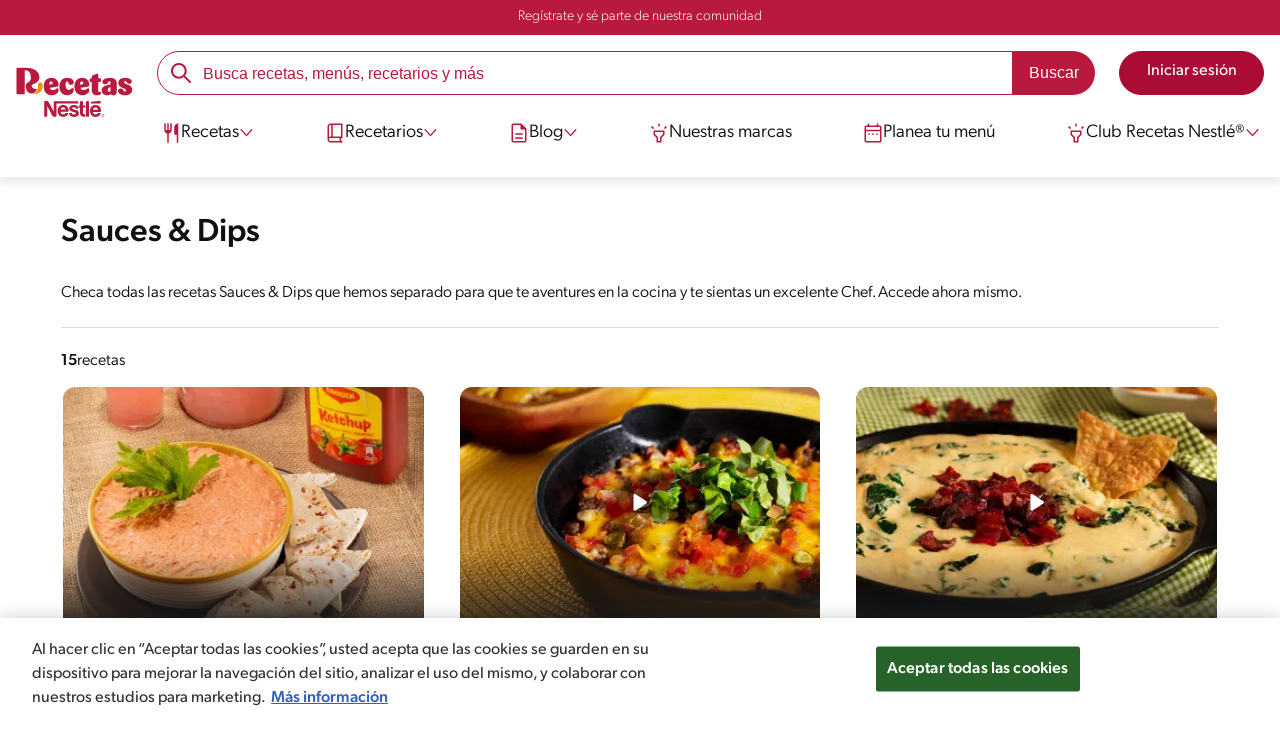

--- FILE ---
content_type: text/html; charset=UTF-8
request_url: https://www.recetasnestlecam.com/recetas/sauces---dips/tag/130
body_size: 13070
content:
<!DOCTYPE html><html lang="es" dir="ltr" prefix="og: https://ogp.me/ns#"><head><meta charset="utf-8" /><meta name="ps-country" content="US" /><meta name="ps-language" content="en" /><meta name="ps-key" content="3344-5cb4a424ad45c0000cfdfa9e" /><meta name="description" content="Checa todas las recetas Sauces &amp; Dips que hemos separado para que te aventures en la cocina y te sientas un excelente Chef. Accede ahora mismo." /><link rel="canonical" href="https://www.recetasnestlecam.com/recetas/sauces---dips/tag/130" /><meta name="robots" content="noindex,nofollow" /><link rel="alternate" href="https://www.recetasnestlecam.com/recetas/sauces---dips/tag/130" hreflang="es-pa" /><link rel="alternate" href="https://www.recetasnestlecam.com/recetas/sauces---dips/tag/130" hreflang="es-cr" /><link rel="alternate" href="https://www.recetasnestlecam.com/recetas/sauces---dips/tag/130" hreflang="es-sv" /><link rel="alternate" href="https://www.recetasnestlecam.com/recetas/sauces---dips/tag/130" hreflang="es-gt" /><link rel="alternate" href="https://www.recetasnestlecam.com/recetas/sauces---dips/tag/130" hreflang="es-hn" /><link rel="alternate" href="https://www.recetasnestlecam.com/recetas/sauces---dips/tag/130" hreflang="es-ni" /><link rel="alternate" href="https://www.recetasnestlecam.com/recetas/sauces---dips/tag/130" hreflang="es-pr" /><link rel="alternate" href="https://www.recetasnestlecam.com/recetas/sauces---dips/tag/130" hreflang="es-cu" /><meta property="og:image" content="https://www.recetasnestlecam.com/sites/default/files/2022-09/Imagem%20compartilhar%20ex%201.jpg" /><meta name="google-site-verification" content="fGKDbVwVqqFr2kurI5Ny4AwMePHz3w5veJa5q3gjEBc" /><link rel="alternate" hreflang="x-default" href="https://www.recetasnestlecam.com/recetas/sauces---dips/tag/130" /><meta name="MobileOptimized" content="width" /><meta name="HandheldFriendly" content="true" /><meta name="viewport" content="width=device-width, initial-scale=1.0" /><script type="application/ld+json">{"@context": "https://schema.org","@graph": [{"@type": "WebSite","name": "Recetas Nestlé","url": "https://www.recetasnestlecam.com/","potentialAction": {"@type": "SearchAction","target": {"@type": "EntryPoint","urlTemplate": "https://www.recetasnestlecam.com/busca/resultado?q={search_term_string}"},"query-input": "required name=search_term_string"}}]
}</script><link rel="apple-touch-icon" sizes="180x180" href="/themes/custom/cookit/favico/apple-touch-icon.png?v=new"><link rel="icon" type="image/png" sizes="32x32" href="/themes/custom/cookit/favico/favicon-32x32.png?v=new"><link rel="icon" type="image/png" sizes="16x16" href="/themes/custom/cookit/favico/favicon-16x16.png?v=new"><link rel="shortcut icon" href="/themes/custom/cookit/favico/favicon.ico?v=new"/><link rel="preconnect" href="https://fonts.googleapis.com"><link rel="preconnect" href="https://fonts.gstatic.com" crossorigin><link rel="preconnect" href="https://use.typekit.net"><link rel="preconnect" href="https://p.typekit.net"><base href="https://www.recetasnestlecam.com"><title>Checa todas las recetas Sauces &amp; Dips | Recetas Nestlé</title><script>
(function(d) {
var config = {
kitId: 'kzf4sci',
scriptTimeout: 3000,
async: true
},
h = d.documentElement,
t = setTimeout(function(){
h.className = h.className.replace(/\bwf-loading\b/g,"") + " wf-inactive";
}, config.scriptTimeout),
tk = d.createElement("script"),
f = false,
s = d.getElementsByTagName("script")[0], a;
h.className += " wf-loading";
tk.src = 'https://use.typekit.net/' + config.kitId + '.js';
tk.async = true;
tk.onload = tk.onreadystatechange = function(){
a = this.readyState;
if (f || (a && a != "complete" && a != "loaded")) return;
f = true;
clearTimeout(t);
try { Typekit.load(config); } catch(e) {}
};
s.parentNode.insertBefore(tk, s);
})(document);
</script><noscript><link href="https://use.typekit.net/kzf4sci.css" rel="stylesheet" /> </noscript><link rel="stylesheet" media="all" href="/sites/default/files/css/css_MUWA0xsElBJqLlFcBls4BZcQBZfpDLthyjhw-J3F730.css?delta=0&amp;language=es&amp;theme=cookit&amp;include=[base64]" /><link media="all" href="/themes/custom/cookit/Content/css/library-svgs.css?v=2026121&version=g4y-01-2025" rel="preload" as="style" onload="this.rel='stylesheet'"><link rel="stylesheet" type="text/css" href="/themes/custom/cookit/Content/css/print.css" media="print"><style>
@media screen and (max-width: 767px){
#ot-sdk-btn-floating.ot-floating-button{
bottom: 60px !important;
}
}
</style>
<script>(window.BOOMR_mq=window.BOOMR_mq||[]).push(["addVar",{"rua.upush":"false","rua.cpush":"false","rua.upre":"false","rua.cpre":"false","rua.uprl":"false","rua.cprl":"false","rua.cprf":"false","rua.trans":"","rua.cook":"false","rua.ims":"false","rua.ufprl":"false","rua.cfprl":"false","rua.isuxp":"false","rua.texp":"norulematch","rua.ceh":"false","rua.ueh":"false","rua.ieh.st":"0"}]);</script>
                              <script>!function(a){var e="https://s.go-mpulse.net/boomerang/",t="addEventListener";if("True"=="True")a.BOOMR_config=a.BOOMR_config||{},a.BOOMR_config.PageParams=a.BOOMR_config.PageParams||{},a.BOOMR_config.PageParams.pci=!0,e="https://s2.go-mpulse.net/boomerang/";if(window.BOOMR_API_key="PLAQN-MWF2E-J6UWR-SBF6N-DBUL8",function(){function n(e){a.BOOMR_onload=e&&e.timeStamp||(new Date).getTime()}if(!a.BOOMR||!a.BOOMR.version&&!a.BOOMR.snippetExecuted){a.BOOMR=a.BOOMR||{},a.BOOMR.snippetExecuted=!0;var i,_,o,r=document.createElement("iframe");if(a[t])a[t]("load",n,!1);else if(a.attachEvent)a.attachEvent("onload",n);r.src="javascript:void(0)",r.title="",r.role="presentation",(r.frameElement||r).style.cssText="width:0;height:0;border:0;display:none;",o=document.getElementsByTagName("script")[0],o.parentNode.insertBefore(r,o);try{_=r.contentWindow.document}catch(O){i=document.domain,r.src="javascript:var d=document.open();d.domain='"+i+"';void(0);",_=r.contentWindow.document}_.open()._l=function(){var a=this.createElement("script");if(i)this.domain=i;a.id="boomr-if-as",a.src=e+"PLAQN-MWF2E-J6UWR-SBF6N-DBUL8",BOOMR_lstart=(new Date).getTime(),this.body.appendChild(a)},_.write("<bo"+'dy onload="document._l();">'),_.close()}}(),"".length>0)if(a&&"performance"in a&&a.performance&&"function"==typeof a.performance.setResourceTimingBufferSize)a.performance.setResourceTimingBufferSize();!function(){if(BOOMR=a.BOOMR||{},BOOMR.plugins=BOOMR.plugins||{},!BOOMR.plugins.AK){var e=""=="true"?1:0,t="",n="clp3w6ixij7zm2lqwvhq-f-ea3aad5af-clientnsv4-s.akamaihd.net",i="false"=="true"?2:1,_={"ak.v":"39","ak.cp":"1290160","ak.ai":parseInt("774128",10),"ak.ol":"0","ak.cr":8,"ak.ipv":4,"ak.proto":"h2","ak.rid":"e9a2f1c","ak.r":42223,"ak.a2":e,"ak.m":"dsca","ak.n":"essl","ak.bpcip":"18.223.187.0","ak.cport":58038,"ak.gh":"23.66.124.150","ak.quicv":"","ak.tlsv":"tls1.3","ak.0rtt":"","ak.0rtt.ed":"","ak.csrc":"-","ak.acc":"","ak.t":"1768994127","ak.ak":"hOBiQwZUYzCg5VSAfCLimQ==9i73xI1YHpMj/aThw3OPO9QK3d1JGQNegRpgONpFg4eNvvTBP+lXlEKdlhIiVeviVYr2T6K8Wj+20+FuIBYWb0F0gqB+kLBEGFpNIyoqxeKxk52/jWlRRAOOA1Vn43zRWctuxUQOLpZXmhK2wLCGZ3/ZzVi5L2pQerx2yByLa8Ijknfj9FvNqdJXFu+NawhO2UsGir2UWOPo30YpI6QamNkwtKzBRNx7Y9W5sm2vXCuw7uJiAzIr6RTh5hJ9hhHb8zM/XYsPBUV/+Oc6GeckImWPAPWkx5Rd8oAziS6mznSHebQXtTh8buY3qb+MydPY1sXlicwtP1NSvj5NmB77B4YqNzXQd+i2uDT0Y8oFKA493pJmNER2KhbINHV3ODgtZKzvJC43HT81+USVffVfZLkGxxAGrhTHCoMfoFsDqUw=","ak.pv":"18","ak.dpoabenc":"","ak.tf":i};if(""!==t)_["ak.ruds"]=t;var o={i:!1,av:function(e){var t="http.initiator";if(e&&(!e[t]||"spa_hard"===e[t]))_["ak.feo"]=void 0!==a.aFeoApplied?1:0,BOOMR.addVar(_)},rv:function(){var a=["ak.bpcip","ak.cport","ak.cr","ak.csrc","ak.gh","ak.ipv","ak.m","ak.n","ak.ol","ak.proto","ak.quicv","ak.tlsv","ak.0rtt","ak.0rtt.ed","ak.r","ak.acc","ak.t","ak.tf"];BOOMR.removeVar(a)}};BOOMR.plugins.AK={akVars:_,akDNSPreFetchDomain:n,init:function(){if(!o.i){var a=BOOMR.subscribe;a("before_beacon",o.av,null,null),a("onbeacon",o.rv,null,null),o.i=!0}return this},is_complete:function(){return!0}}}}()}(window);</script></head><body class="path-recetas"><a href="#main-content" class="visually-hidden focusable skip-link sr-only">Pasar al contenido principal</a><noscript><iframe src="https://www.googletagmanager.com/ns.html?id=GTM-W626DDX"
height="0" width="0" style="display:none;visibility:hidden"></iframe></noscript><div class="dialog-off-canvas-main-canvas" data-off-canvas-main-canvas><div class="mainWrapper "> <header id="header" class="header logged--out cam"><div class="header__notify bg-1"><div class="container"> <a href="/perfilador" class="tl-small reg c-w text-center"> Regístrate y sé parte de nuestra comunidad </a></div></div><div class="container container--lg "> <input class="hamb-menu__check" type="checkbox" name="burger" id="menu-burger"> <label class="hamb-menu__icon hidden-lg-up" for="menu-burger"> <span class="line line__1"></span> <span class="line line__2"></span> <span class="line line__3"></span> </label> <a href="/" title="Inicio" class="header__logo" rel="home"><div> <img src="/themes/custom/cookit/Content/img/svgs/v5-logo.svg" class="logo-img" alt="Logo Recetas Nestlé®" title="Logo Recetas Nestlé®" height="36" width="85" fetchpriority="high" loading="eager"> <span class="sr-only">Recetas Nestlé®</span></div></a> <a href="/recetas/sauces---dips/tag/130" class="cta cta--user open-modal-login hidden-lg-up"> <span class="sr-only"> Minha conta </span> <i aria-hidden="true" class="svg-user-account-v3 f-1"></i> </a> <a href="/login?destination=/recetas/sauces---dips/tag/130" class="cta hidden-lg-down"> <span>Iniciar sesión</span> </a><div class="header__links-mob hidden-lg-up"> <a href="/recetas" class="cta cta--header" > <i aria-hidden="true" class="svg-receitas-v3 mr-2 f-1"></i> Recetas </a> <a href="/escuela-de-sabor" class="cta cta--header" > <i aria-hidden="true" class="svg-curso-gratis-v3 mr-2 f-1"></i> Blog </a> <a href="/recetarios-descargables/nuestro-sabor" class="cta cta--header" > <i aria-hidden="true" class="svg-e-books-v3 mr-2 f-1"></i> E-books </a></div> <nav class="nav" aria-label="Main navigation"><div class="nav__header"> <label class="close" for="menu-burger" aria-label="Fechar menu"> <i aria-hidden="true" class="svg-close"></i> </label></div><div class="nav__btns hidden-lg-up"> <a href="/login?destination=/recetas/sauces---dips/tag/130" class="cta cta--widthFull"> <span>Iniciar sesión</span> </a> <a href="/perfilador?destination=/recetas/sauces---dips/tag/130" class="cta cta--v2 cta--widthFull"> <span>Regístrate</span> </a></div><ul class="content menu-level-0" role="menubar" aria-label="Menu de navegação"><li class="hidden-md" role="menuitem" aria-label="Homepage"><a id="Homepage" href="/" class="" aria-expanded="false"><i aria-hidden="true" class="svg-home-v3 f-1 "></i>Homepage</a></li><li class="sub-menu double-space recipe" role="menuitem" aria-label="Recetas"><input aria-hidden="true" type="checkbox" name="submenu-recetas" id="submenu-recetas"><label for="submenu-recetas" aria-label="Abrir submenu Recetas"> <i aria-hidden="true" class="svg-receitas-v3 f-1"></i><span class="">Recetas</span> <i aria-hidden="true" class="svg-arrow f-1"></i></label><div class="sub-menu-1 bg-w"> <label class="back mb-7" for="submenu-recetas"> <i aria-hidden="true" class="svg-arrow-back-v3 f-1"></i> <span class="">Volver </span> </label><p class="hidden-lg-up"> <i aria-hidden="true" class="svg-receitas-v3 f-1"></i> Recetas</p><ul class="dropdown-menu" role="menubar" aria-label="Menu de navegação"><li class="dropdown" role="menuitem" aria-label="Todas las categorías"><a href="/recetas" class="all"	aria-expanded="false" style=""	>	Todas las categorías </a></li><li class="dropdown" role="menuitem"><input type="checkbox" name="dropdown-menu" id="dropdown-menu-371295128"> <label for="dropdown-menu-371295128" aria-label="Abrir Menu Dropdown"> <span class="">Ingredientes</span> <i aria-hidden="true" class="svg-arrow f-1"></i> </label><ul class="dropdown-content"><li> <a id="Arroz" href="/categorias/arroz" class="" aria-expanded="false"> Arroz </a></li><li> <a id="Pasta" href="/categorias/recetas-con-pasta" class="" aria-expanded="false"> Pasta </a></li><li> <a id="Pescado" href="/categorias/recetas-con-pescado" class="" aria-expanded="false"> Pescado </a></li><li> <a id="Pollo" href="/categorias/recetas-con-pollo" class="" aria-expanded="false"> Pollo </a></li></ul></li><li class="dropdown" role="menuitem"><input type="checkbox" name="dropdown-menu" id="dropdown-menu-1496091968"> <label for="dropdown-menu-1496091968" aria-label="Abrir Menu Dropdown"> <span class="">Tiempos</span> <i aria-hidden="true" class="svg-arrow f-1"></i> </label><ul class="dropdown-content"><li> <a id="Almuerzo" href="/categorias/lunch" class="" aria-expanded="false"> Almuerzo </a></li><li> <a id="Cena" href="/categorias/cenas" class="" aria-expanded="false"> Cena </a></li><li> <a id="Desayunos" href="/categorias/desayunos" class="" aria-expanded="false"> Desayunos </a></li><li> <a id="Meriendas" href="/categorias/recetas-cocina-rapidas-faciles-hacer" class="" aria-expanded="false"> Meriendas </a></li><li> <a id="Picadas" href="/categorias/picadas" class="" aria-expanded="false"> Picadas </a></li></ul></li><li class="dropdown" role="menuitem"><input type="checkbox" name="dropdown-menu" id="dropdown-menu-2043211018"> <label for="dropdown-menu-2043211018" aria-label="Abrir Menu Dropdown"> <span class="">Postres</span> <i aria-hidden="true" class="svg-arrow f-1"></i> </label><ul class="dropdown-content"><li> <a id="Cheesecake" href="/busca/resultado?q=cheesecake" class="" aria-expanded="false"> Cheesecake </a></li><li> <a id="Flan" href="/listas-nestle/4-dulces-ideas-para-hacer-flan" class="" aria-expanded="false"> Flan </a></li><li> <a id="Galletas" href="/busca/resultado?q=galletas" class="" aria-expanded="false"> Galletas </a></li><li> <a id="Sin horno" href="/busca/resultado?q=sin%20horno" class="" aria-expanded="false"> Sin horno </a></li></ul></li><li class="dropdown" role="menuitem"><input type="checkbox" name="dropdown-menu" id="dropdown-menu-122373866"> <label for="dropdown-menu-122373866" aria-label="Abrir Menu Dropdown"> <span class="">Temporadas</span> <i aria-hidden="true" class="svg-arrow f-1"></i> </label><ul class="dropdown-content"><li> <a id="Cuaresma" href="/categorias/cuaresma" class="" aria-expanded="false"> Cuaresma </a></li><li> <a id="Cumpleaños" href="/categorias/cumpleanos" class="" aria-expanded="false"> Cumpleaños </a></li><li> <a id="Día de la madre" href="/categorias/recetas-dia-de-la-madre" class="" aria-expanded="false"> Día de la madre </a></li><li> <a id="Día del Padre" href="/categorias/recetas-dia-del-padre" class="" aria-expanded="false"> Día del Padre </a></li><li> <a id="Día del niño" href="/categorias/dia-del-nino" class="" aria-expanded="false"> Día del niño </a></li><li> <a id="Halloween" href="/categorias/halloween" class="" aria-expanded="false"> Halloween </a></li><li> <a id="Regreso a clases" href="/categorias/regreso-clases" class="" aria-expanded="false"> Regreso a clases </a></li></ul></li><li class="dropdown" role="menuitem"><input type="checkbox" name="dropdown-menu" id="dropdown-menu-844157586"> <label for="dropdown-menu-844157586" aria-label="Abrir Menu Dropdown"> <span class="">Otros contenidos</span> <i aria-hidden="true" class="svg-arrow f-1"></i> </label><ul class="dropdown-content"><li> <a id="Listas Nestlé" href="/listas-nestle" class="" aria-expanded="false"> Listas Nestlé </a></li><li> <a id="Elige los ingredientes" href="/busca/ingredientes" class="" aria-expanded="false"> Elige los ingredientes </a></li><li> <a id="Nuestras marcas" href="/cocina-con" class="" aria-expanded="false"> Nuestras marcas </a></li></ul></li></ul></div></li><li class="sub-menu double-space" role="menuitem" aria-label="Recetarios"><input aria-hidden="true" type="checkbox" name="submenu-recetarios" id="submenu-recetarios"><label for="submenu-recetarios" aria-label="Abrir submenu Recetarios"> <i aria-hidden="true" class="svg-e-books-v3 f-1 "></i><span class="">Recetarios</span> <i aria-hidden="true" class="svg-arrow f-1"></i></label><div class="sub-menu-1 bg-w"> <label class="back mb-7" for="submenu-recetarios"> <i aria-hidden="true" class="svg-arrow-back-v3 f-1"></i> <span class="">Volver </span> </label><p class="hidden-lg-up"> <i aria-hidden="true" class="svg-e-books-v3 f-1 "></i> Recetarios</p><ul class="dropdown-menu" role="menubar" aria-label="Menu de navegação"><li class="dropdown" role="menuitem" aria-label="Nuestro sabor"><a href="/recetarios-descargables/nuestro-sabor" class=""	aria-expanded="false" style=""	>	Nuestro sabor </a></li><li class="dropdown" role="menuitem" aria-label="Todos los recetarios"><a href="/recetarios-descargables" class=""	aria-expanded="false" style=""	>	Todos los recetarios </a></li></ul></div></li><li class="sub-menu morecontent" role="menuitem" aria-label="Blog"><input aria-hidden="true" type="checkbox" name="submenu-blog" id="submenu-blog"><label for="submenu-blog" aria-label="Abrir submenu Blog"> <i aria-hidden="true" class="svg-artigos-e-dicas-v3 f-1 "></i><span class="">Blog</span> <i aria-hidden="true" class="svg-arrow f-1"></i></label><div class="sub-menu-1 bg-w"> <label class="back mb-7" for="submenu-blog"> <i aria-hidden="true" class="svg-arrow-back-v3 f-1"></i> <span class="">Volver </span> </label><p class="hidden-lg-up"> <i aria-hidden="true" class="svg-artigos-e-dicas-v3 f-1 "></i> Blog</p><ul class="dropdown-menu" role="menubar" aria-label="Menu de navegação"><li class="dropdown" role="menuitem" aria-label="Todos los artículos"><a href="/escuela-de-sabor" class=""	aria-expanded="false" style=""	>	Todos los artículos </a></li><li class="dropdown" role="menuitem" aria-label="Ingredientes"><a href="/escuela-de-sabor/ingredientes" class=""	aria-expanded="false" style=""	>	Ingredientes </a></li><li class="dropdown" role="menuitem" aria-label="Nutrición, Salud y Bienestar"><a href="/escuela-de-sabor/nutricion-salud-y-bienestar" class=""	aria-expanded="false" style=""	>	Nutrición, Salud y Bienestar </a></li><li class="dropdown" role="menuitem" aria-label="Recetas Caseras"><a href="/escuela-de-sabor/recetas-caseras" class=""	aria-expanded="false" style=""	>	Recetas Caseras </a></li><li class="dropdown" role="menuitem" aria-label="Tips para tu vida diaria"><a href="/escuela-de-sabor/tips-para-tu-vida-diaria" class=""	aria-expanded="false" style=""	>	Tips para tu vida diaria </a></li><li class="dropdown" role="menuitem" aria-label="Técnicas Culinarias"><a href="/escuela-de-sabor/tecnicas-culinarias" class=""	aria-expanded="false" style=""	>	Técnicas Culinarias </a></li><li class="dropdown" role="menuitem" aria-label="Técnicas de Cocción"><a href="/escuela-de-sabor/tecnicas-de-coccion" class=""	aria-expanded="false" style=""	>	Técnicas de Cocción </a></li><li class="dropdown" role="menuitem" aria-label="Utensilios"><a href="/escuela-de-sabor/utensilios" class=""	aria-expanded="false" style=""	>	Utensilios </a></li></ul></div></li><li class="" role="menuitem" aria-label="Nuestras marcas"><a id="Nuestras marcas" href="/cocina-con" class="" aria-expanded="false"><i aria-hidden="true" class="svg-highlight-v3 f-1 "></i>Nuestras marcas</a></li><li class="" role="menuitem" aria-label="Planea tu menú"><a id="Planea tu menú" href="/services/my-menu-plan" class="" aria-expanded="false"><i aria-hidden="true" class="svg-cardapio-v3 f-1 "></i>Planea tu menú</a></li><li class="sub-menu double-space" role="menuitem" aria-label="Club Recetas Nestlé®"><input aria-hidden="true" type="checkbox" name="submenu-clubrecetasnestle®" id="submenu-clubrecetasnestle®"><label for="submenu-clubrecetasnestle®" aria-label="Abrir submenu Club Recetas Nestlé®"> <i aria-hidden="true" class="svg-highlight-v3 f-1 "></i><span class="">Club Recetas Nestlé®</span> <i aria-hidden="true" class="svg-arrow f-1"></i></label><div class="sub-menu-1 bg-w"> <label class="back mb-7" for="submenu-clubrecetasnestle®"> <i aria-hidden="true" class="svg-arrow-back-v3 f-1"></i> <span class="">Volver </span> </label><p class="hidden-lg-up"> <i aria-hidden="true" class="svg-highlight-v3 f-1 "></i> Club Recetas Nestlé®</p><ul class="dropdown-menu" role="menubar" aria-label="Menu de navegação"><li class="dropdown" role="menuitem" aria-label="Envía tu receta"><a href="/envia-tu-receta" class=""	aria-expanded="false" style=""	>	Envía tu receta </a></li><li class="dropdown" role="menuitem" aria-label="Los Clásicos de Navidad"><a href="/clasicos-navidad" class=""	aria-expanded="false" style=""	>	Los Clásicos de Navidad </a></li></ul></div></li></ul> </nav><div class="searchBlock header__search"><div class="container"><form class="search-form" data-drupal-selector="search-form" action="/busca/resultado" method="get" id="search-form" accept-charset="UTF-8"> <input data-autocomplete-values="[&quot;camarones al ajillo&quot;,&quot;lasa\u00f1a receta&quot;,&quot;mousse de chocolate&quot;,&quot;tostadas francesas&quot;,&quot;receta de arroz con leche cremoso&quot;,&quot;lasa\u00f1a&quot;]" data-drupal-selector="edit-initial-autocomplete" type="hidden" name="initial-autocomplete" value="" /><div class="js-form-item form-item js-form-type-textfield form-item-search-field js-form-item-search-field form-no-label"> <input placeholder="Busca recetas, menús, recetarios y más" autocomplete="off" data-drupal-selector="edit-search-field" data-msg-maxlength="This field has a maximum length of 128." data-msg-required="El campo This es obligatorio." type="text" id="edit-search-field" name="search-field" value="" size="60" maxlength="128" class="form-text required" required="required" /></div><input class="btn btn--solid btn--c2 button js-form-submit form-submit" data-drupal-selector="edit-submit" type="submit" id="edit-submit" name="op" value="Buscar" /></form> <a href="/busca/ingredientes" class="searchBlock__btnIngredients btn btn--c2"> <i class="svg svg-search-ingredient"></i> Busca por ingredientes </a></div></div><input id="has-history" type="hidden" value="1" /></div> </header> <main class="mainContent" role="main"> <a id="main-content" tabindex="-1"></a><div class="pageSearch"><div class="container"><h1 class="hl-1 mt-7 mb-6">Sauces &amp; Dips</h1><p class="mb-4"> Checa todas las recetas Sauces &amp; Dips que hemos separado para que te aventures en la cocina y te sientas un excelente Chef. Accede ahora mismo.</p><hr class="mt-5 mb-5 mt-md-6 mb-md-6"/><div class="pageSearch__content tags active" id="resultRecipes" ><div class="pageSearch__results"><h2 class="pageSearch__count"><strong>15</strong>recetas</h2><div class="pageSearch__list list--max3column"> <a href="/recetas/dip-de-pollo-2" class="glide__slide cardRecipe "><div class="cardRecipe__image"> <picture> <source srcset="/sites/default/files/styles/cropped_recipe_card_new/public/srh_recipes/8b242fa1cf38b988b19f1577d3784428.png.webp?itok=TwQhM2JF 1x" type="image/webp" width="400" height="256"/> <img loading="eager" srcset="/sites/default/files/styles/cropped_recipe_card_new/public/srh_recipes/8b242fa1cf38b988b19f1577d3784428.png.webp?itok=TwQhM2JF 1x" width="640" height="480" src="/sites/default/files/styles/cropped_recipe_card_new/public/srh_recipes/8b242fa1cf38b988b19f1577d3784428.png.webp?itok=TwQhM2JF" alt="Dip de pollo" title="Dip de pollo" fetchpriority="auto" /> </picture><div class="brand"> <img loading="lazy" src="/sites/default/files/styles/cookit_brand/public/2025-07/32448%20-%20MAGGI%20-%20RESIZE%20LOGO%20-%20500PX%20-%2015102021-%20FA-01.png.webp?itok=9UY8wC8I" width="300" height="173" alt="maggi logo" fetchpriority="high" /></div></div><div class="cardRecipe__content"><ul class="cardRecipe__infos mb-3"><li class="infos-time"><i aria-hidden="true" class="svg-time-v3 f-3"></i> <span class="text text-total">27'</span></li><li class="infos-difficulty"> <span class="text text-difficulty"> Intermedio </span></li><li class="infos-ratings"><i aria-hidden="true" class="svg-star-full-v3"></i><p class="score">5</p></li></ul><h3 class="cardRecipe__title"> Dip de Pollo</h3></div> </a> <a href="/recetas/dip-de-hamburguesa" class="glide__slide cardRecipe cardRecipe--video"><div class="cardRecipe__image"> <picture> <source srcset="/sites/default/files/styles/cropped_recipe_card_new/public/srh_recipes/aeb233055774ade7be0cf2d3394dd635.png.webp?itok=FAoFi215 1x" type="image/webp" width="400" height="256"/> <img loading="eager" srcset="/sites/default/files/styles/cropped_recipe_card_new/public/srh_recipes/aeb233055774ade7be0cf2d3394dd635.png.webp?itok=FAoFi215 1x" width="1920" height="1080" src="/sites/default/files/styles/cropped_recipe_card_new/public/srh_recipes/aeb233055774ade7be0cf2d3394dd635.png.webp?itok=FAoFi215" alt="Dip de Hamburguesa" title="Dip de Hamburguesa" fetchpriority="auto" /> </picture><div class="brand"> <img loading="lazy" src="/sites/default/files/styles/cookit_brand/public/2025-07/32448%20-%20MAGGI%20-%20RESIZE%20LOGO%20-%20500PX%20-%2015102021-%20FA-01.png.webp?itok=9UY8wC8I" width="300" height="173" alt="maggi logo" fetchpriority="high" /></div></div><div class="cardRecipe__content"><ul class="cardRecipe__infos mb-3"><li class="infos-time"><i aria-hidden="true" class="svg-time-v3 f-3"></i> <span class="text text-total">50'</span></li></ul><h3 class="cardRecipe__title"> Dip de Hamburguesa</h3></div> </a> <a href="/recetas/dip-de-espinacas" class="glide__slide cardRecipe cardRecipe--video"><div class="cardRecipe__image"> <picture> <source srcset="/sites/default/files/styles/cropped_recipe_card_new/public/srh_recipes/4df8f7a45f2a2040e6bf2d9e6f15219f.png.webp?itok=z_xfURBQ 1x" type="image/webp" width="400" height="256"/> <img loading="eager" srcset="/sites/default/files/styles/cropped_recipe_card_new/public/srh_recipes/4df8f7a45f2a2040e6bf2d9e6f15219f.png.webp?itok=z_xfURBQ 1x" width="1920" height="1080" src="/sites/default/files/styles/cropped_recipe_card_new/public/srh_recipes/4df8f7a45f2a2040e6bf2d9e6f15219f.png.webp?itok=z_xfURBQ" alt="Dip de Espinaca" title="Dip de Espinaca" fetchpriority="auto" /> </picture><div class="brand"> <img loading="lazy" src="/sites/default/files/styles/cookit_brand/public/2026-01/logo_ideal_nuevo2.png.webp?itok=-4-ldglw" width="162" height="92" alt="Logo ideal" fetchpriority="high" /></div></div><div class="cardRecipe__content"><ul class="cardRecipe__infos mb-3"><li class="infos-time"><i aria-hidden="true" class="svg-time-v3 f-3"></i> <span class="text text-total">19'</span></li><li class="infos-difficulty"> <span class="text text-difficulty"> Intermedio </span></li><li class="infos-ratings"><i aria-hidden="true" class="svg-star-full-v3"></i><p class="score">5</p></li></ul><h3 class="cardRecipe__title"> Dip de Espinacas</h3></div> </a> <a href="/recetas/dip-de-pollo-rosado" class="glide__slide cardRecipe cardRecipe--video"><div class="cardRecipe__image"> <picture> <source srcset="/sites/default/files/styles/cropped_recipe_card_new/public/srh_recipes/897cbe0094b4e9fdd5f5a445bec4ecb4.png.webp?itok=aLmjt2CA 1x" type="image/webp" width="400" height="256"/> <img loading="eager" srcset="/sites/default/files/styles/cropped_recipe_card_new/public/srh_recipes/897cbe0094b4e9fdd5f5a445bec4ecb4.png.webp?itok=aLmjt2CA 1x" width="1920" height="1080" src="/sites/default/files/styles/cropped_recipe_card_new/public/srh_recipes/897cbe0094b4e9fdd5f5a445bec4ecb4.png.webp?itok=aLmjt2CA" alt="Dip de Pollo Rosado" title="Dip de Pollo Rosado" fetchpriority="auto" /> </picture><div class="brand"> <img loading="lazy" src="/sites/default/files/styles/cookit_brand/public/2025-07/32448%20-%20MAGGI%20-%20RESIZE%20LOGO%20-%20500PX%20-%2015102021-%20FA-01.png.webp?itok=9UY8wC8I" width="300" height="173" alt="maggi logo" fetchpriority="high" /></div></div><div class="cardRecipe__content"><ul class="cardRecipe__infos mb-3"><li class="infos-time"><i aria-hidden="true" class="svg-time-v3 f-3"></i> <span class="text text-total">50'</span></li><li class="infos-difficulty"> <span class="text text-difficulty"> Intermedio </span></li><li class="infos-ratings"><i aria-hidden="true" class="svg-star-full-v3"></i><p class="score">4.8</p></li></ul><h3 class="cardRecipe__title"> Dip de Pollo Rosado</h3></div> </a> <a href="/recetas/dip-de-salmon-ahumado" class="glide__slide cardRecipe "><div class="cardRecipe__image"> <picture> <source srcset="/sites/default/files/styles/cropped_recipe_card_new/public/srh_recipes/c8d943746b2d889d49a4d747976b7277.jpg.webp?itok=QUI2v91y 1x" type="image/webp" width="400" height="256"/> <img loading="eager" srcset="/sites/default/files/styles/cropped_recipe_card_new/public/srh_recipes/c8d943746b2d889d49a4d747976b7277.jpg.webp?itok=QUI2v91y 1x" width="1920" height="1280" src="/sites/default/files/styles/cropped_recipe_card_new/public/srh_recipes/c8d943746b2d889d49a4d747976b7277.jpg.webp?itok=QUI2v91y" alt="Dip de Salmón Ahumado" title="Dip de Salmón Ahumado" fetchpriority="auto" /> </picture><div class="brand"> <img loading="lazy" src="/sites/default/files/styles/cookit_brand/public/2025-07/32448%20-%20MAGGI%20-%20RESIZE%20LOGO%20-%20500PX%20-%2015102021-%20FA-01.png.webp?itok=9UY8wC8I" width="300" height="173" alt="maggi logo" fetchpriority="high" /></div></div><div class="cardRecipe__content"><ul class="cardRecipe__infos mb-3"><li class="infos-time"><i aria-hidden="true" class="svg-time-v3 f-3"></i> <span class="text text-total">30'</span></li><li class="infos-difficulty"> <span class="text text-difficulty"> Fácil </span></li></ul><h3 class="cardRecipe__title"> Dip de Salmón Ahumado</h3></div> </a> <a href="/recetas/dip-de-carne-estilo-italiano" class="glide__slide cardRecipe "><div class="cardRecipe__image"> <picture> <source srcset="/sites/default/files/styles/cropped_recipe_card_new/public/srh_recipes/661d1528b605e264f2b88ee4844e3349.png.webp?itok=_NiDGfHl 1x" type="image/webp" width="400" height="256"/> <img loading="eager" srcset="/sites/default/files/styles/cropped_recipe_card_new/public/srh_recipes/661d1528b605e264f2b88ee4844e3349.png.webp?itok=_NiDGfHl 1x" width="640" height="480" src="/sites/default/files/styles/cropped_recipe_card_new/public/srh_recipes/661d1528b605e264f2b88ee4844e3349.png.webp?itok=_NiDGfHl" alt="Dip de carne al estilo italiano" title="Dip de carne al estilo italiano" fetchpriority="auto" /> </picture><div class="brand"> <img loading="lazy" src="/sites/default/files/styles/cookit_brand/public/2025-07/32448%20-%20MAGGI%20-%20RESIZE%20LOGO%20-%20500PX%20-%2015102021-%20FA-01.png.webp?itok=9UY8wC8I" width="300" height="173" alt="maggi logo" fetchpriority="high" /></div></div><div class="cardRecipe__content"><ul class="cardRecipe__infos mb-3"><li class="infos-time"><i aria-hidden="true" class="svg-time-v3 f-3"></i> <span class="text text-total">15'</span></li><li class="infos-difficulty"> <span class="text text-difficulty"> Fácil </span></li><li class="infos-ratings"><i aria-hidden="true" class="svg-star-full-v3"></i><p class="score">4.3</p></li></ul><h3 class="cardRecipe__title"> Dip de carne molida con queso mozzarella</h3></div> </a> <a href="/recetas/dip-de-chorizo-con-salsa-bbq" class="glide__slide cardRecipe "><div class="cardRecipe__image"> <picture> <source srcset="/sites/default/files/styles/cropped_recipe_card_new/public/srh_recipes/301adc3eebff45cd2c1f678060d3d366.png.webp?itok=3eDehOa2 1x" type="image/webp" width="400" height="256"/> <img loading="eager" srcset="/sites/default/files/styles/cropped_recipe_card_new/public/srh_recipes/301adc3eebff45cd2c1f678060d3d366.png.webp?itok=3eDehOa2 1x" width="640" height="480" src="/sites/default/files/styles/cropped_recipe_card_new/public/srh_recipes/301adc3eebff45cd2c1f678060d3d366.png.webp?itok=3eDehOa2" alt="Dip de Chorizo con Salsa BBQ" title="Dip de Chorizo con Salsa BBQ" fetchpriority="auto" /> </picture><div class="brand"> <img loading="lazy" src="/sites/default/files/styles/cookit_brand/public/2025-07/32448%20-%20MAGGI%20-%20RESIZE%20LOGO%20-%20500PX%20-%2015102021-%20FA-01.png.webp?itok=9UY8wC8I" width="300" height="173" alt="maggi logo" fetchpriority="high" /></div></div><div class="cardRecipe__content"><ul class="cardRecipe__infos mb-3"><li class="infos-time"><i aria-hidden="true" class="svg-time-v3 f-3"></i> <span class="text text-total">21'</span></li><li class="infos-difficulty"> <span class="text text-difficulty"> Fácil </span></li><li class="infos-ratings"><i aria-hidden="true" class="svg-star-full-v3"></i><p class="score">5</p></li></ul><h3 class="cardRecipe__title"> Dip de Chorizo</h3></div> </a> <a href="/recetas/dip-de-atun" class="glide__slide cardRecipe "><div class="cardRecipe__image"> <picture> <source srcset="/sites/default/files/styles/cropped_recipe_card_new/public/srh_recipes/a9f0d4fc38309e4f4c20479e987f5f7b.png.webp?itok=s4EcPLQe 1x" type="image/webp" width="400" height="256"/> <img loading="eager" srcset="/sites/default/files/styles/cropped_recipe_card_new/public/srh_recipes/a9f0d4fc38309e4f4c20479e987f5f7b.png.webp?itok=s4EcPLQe 1x" width="640" height="480" src="/sites/default/files/styles/cropped_recipe_card_new/public/srh_recipes/a9f0d4fc38309e4f4c20479e987f5f7b.png.webp?itok=s4EcPLQe" alt="Dip de atún" title="Dip de atún" fetchpriority="auto" /> </picture><div class="brand"> <img loading="lazy" src="/sites/default/files/styles/cookit_brand/public/2025-07/32448%20-%20MAGGI%20-%20RESIZE%20LOGO%20-%20500PX%20-%2015102021-%20FA-01.png.webp?itok=9UY8wC8I" width="300" height="173" alt="maggi logo" fetchpriority="high" /></div></div><div class="cardRecipe__content"><ul class="cardRecipe__infos mb-3"><li class="infos-time"><i aria-hidden="true" class="svg-time-v3 f-3"></i> <span class="text text-total">12'</span></li><li class="infos-difficulty"> <span class="text text-difficulty"> Fácil </span></li><li class="infos-ratings"><i aria-hidden="true" class="svg-star-full-v3"></i><p class="score">4.5</p></li></ul><h3 class="cardRecipe__title"> Dip de Atún</h3></div> </a> <a href="/recetas/dip-de-brocoli-y-mango" class="glide__slide cardRecipe "><div class="cardRecipe__image"> <picture> <source srcset="/sites/default/files/styles/cropped_recipe_card_new/public/srh_recipes/64c5409bec9d5940f8b00369a56bfa84.png.webp?itok=X0BLY1yJ 1x" type="image/webp" width="400" height="256"/> <img loading="eager" srcset="/sites/default/files/styles/cropped_recipe_card_new/public/srh_recipes/64c5409bec9d5940f8b00369a56bfa84.png.webp?itok=X0BLY1yJ 1x" width="640" height="480" src="/sites/default/files/styles/cropped_recipe_card_new/public/srh_recipes/64c5409bec9d5940f8b00369a56bfa84.png.webp?itok=X0BLY1yJ" alt="Dip de brócoli y mango" title="Dip de brócoli y mango" fetchpriority="auto" /> </picture><div class="brand"> <img loading="lazy" src="/sites/default/files/styles/cookit_brand/public/2025-07/32448%20-%20MAGGI%20-%20RESIZE%20LOGO%20-%20500PX%20-%2015102021-%20FA-01.png.webp?itok=9UY8wC8I" width="300" height="173" alt="maggi logo" fetchpriority="high" /></div></div><div class="cardRecipe__content"><ul class="cardRecipe__infos mb-3"><li class="infos-difficulty"> <span class="text text-difficulty"> Intermedio </span></li></ul><h3 class="cardRecipe__title"> Dip de Brócoli y Mango</h3></div> </a> <a href="/recetas/dip-de-atun-y-esparragos" class="glide__slide cardRecipe "><div class="cardRecipe__image"> <picture> <source srcset="/sites/default/files/styles/cropped_recipe_card_new/public/srh_recipes/42f3492bf7c3703a0d7b6cc155075d00.png.webp?itok=SkDF5PAP 1x" type="image/webp" width="400" height="256"/> <img loading="eager" srcset="/sites/default/files/styles/cropped_recipe_card_new/public/srh_recipes/42f3492bf7c3703a0d7b6cc155075d00.png.webp?itok=SkDF5PAP 1x" width="640" height="480" src="/sites/default/files/styles/cropped_recipe_card_new/public/srh_recipes/42f3492bf7c3703a0d7b6cc155075d00.png.webp?itok=SkDF5PAP" alt="Dip de atún y espárragos" title="Dip de atún y espárragos" fetchpriority="auto" /> </picture><div class="brand"> <img loading="lazy" src="/sites/default/files/styles/cookit_brand/public/2025-07/32448%20-%20MAGGI%20-%20RESIZE%20LOGO%20-%20500PX%20-%2015102021-%20FA-01.png.webp?itok=9UY8wC8I" width="300" height="173" alt="maggi logo" fetchpriority="high" /></div></div><div class="cardRecipe__content"><ul class="cardRecipe__infos mb-3"><li class="infos-time"><i aria-hidden="true" class="svg-time-v3 f-3"></i> <span class="text text-total">18'</span></li><li class="infos-difficulty"> <span class="text text-difficulty"> Fácil </span></li></ul><h3 class="cardRecipe__title"> Dip de atún y espárragos</h3></div> </a> <a href="/recetas/dip-de-cangrejo" class="glide__slide cardRecipe "><div class="cardRecipe__image"> <picture> <source srcset="/sites/default/files/styles/cropped_recipe_card_new/public/srh_recipes/dedfd14030151b2a1c79312cd6b949a0.png.webp?itok=pQSxVzwJ 1x" type="image/webp" width="400" height="256"/> <img loading="eager" srcset="/sites/default/files/styles/cropped_recipe_card_new/public/srh_recipes/dedfd14030151b2a1c79312cd6b949a0.png.webp?itok=pQSxVzwJ 1x" width="640" height="480" src="/sites/default/files/styles/cropped_recipe_card_new/public/srh_recipes/dedfd14030151b2a1c79312cd6b949a0.png.webp?itok=pQSxVzwJ" alt="Dip de Cangrejo" title="Dip de Cangrejo" fetchpriority="auto" /> </picture><div class="brand"> <img loading="lazy" src="/sites/default/files/styles/cookit_brand/public/2025-07/32448%20-%20MAGGI%20-%20RESIZE%20LOGO%20-%20500PX%20-%2015102021-%20FA-01.png.webp?itok=9UY8wC8I" width="300" height="173" alt="maggi logo" fetchpriority="high" /></div></div><div class="cardRecipe__content"><ul class="cardRecipe__infos mb-3"><li class="infos-time"><i aria-hidden="true" class="svg-time-v3 f-3"></i> <span class="text text-total">12'</span></li><li class="infos-difficulty"> <span class="text text-difficulty"> Fácil </span></li><li class="infos-ratings"><i aria-hidden="true" class="svg-star-full-v3"></i><p class="score">5</p></li></ul><h3 class="cardRecipe__title"> Dip de Cangrejo</h3></div> </a> <a href="/recetas/dip-con-vegetales" class="glide__slide cardRecipe "><div class="cardRecipe__image"> <picture> <source srcset="/sites/default/files/styles/cropped_recipe_card_new/public/srh_recipes/be0331db0e07c6fd0a32bc48f263870a.png.webp?itok=N0rMV8XE 1x" type="image/webp" width="400" height="256"/> <img loading="eager" srcset="/sites/default/files/styles/cropped_recipe_card_new/public/srh_recipes/be0331db0e07c6fd0a32bc48f263870a.png.webp?itok=N0rMV8XE 1x" width="640" height="480" src="/sites/default/files/styles/cropped_recipe_card_new/public/srh_recipes/be0331db0e07c6fd0a32bc48f263870a.png.webp?itok=N0rMV8XE" alt="Dip ranchero con vegetales" title="Dip ranchero con vegetales" fetchpriority="auto" /> </picture><div class="brand"> <img loading="lazy" src="/sites/default/files/styles/cookit_brand/public/2025-07/32448%20-%20MAGGI%20-%20RESIZE%20LOGO%20-%20500PX%20-%2015102021-%20FA-01.png.webp?itok=9UY8wC8I" width="300" height="173" alt="maggi logo" fetchpriority="high" /></div></div><div class="cardRecipe__content"><ul class="cardRecipe__infos mb-3"><li class="infos-time"><i aria-hidden="true" class="svg-time-v3 f-3"></i> <span class="text text-total">15'</span></li><li class="infos-difficulty"> <span class="text text-difficulty"> Intermedio </span></li></ul><h3 class="cardRecipe__title"> Dip con Vegetales</h3></div> </a> <a href="/recetas/dip-de-crema-de-tomate-maggi" class="glide__slide cardRecipe "><div class="cardRecipe__image"> <picture> <source srcset="/sites/default/files/styles/cropped_recipe_card_new/public/srh_recipes/1f56be711fe8138e893317b6751ae606.png.webp?itok=fnH7kTdp 1x" type="image/webp" width="400" height="256"/> <img loading="eager" srcset="/sites/default/files/styles/cropped_recipe_card_new/public/srh_recipes/1f56be711fe8138e893317b6751ae606.png.webp?itok=fnH7kTdp 1x" width="640" height="480" src="/sites/default/files/styles/cropped_recipe_card_new/public/srh_recipes/1f56be711fe8138e893317b6751ae606.png.webp?itok=fnH7kTdp" alt="Dip de crema de tomate MAGGI®" title="Dip de crema de tomate MAGGI®" fetchpriority="auto" /> </picture><div class="brand"> <img loading="lazy" src="/sites/default/files/styles/cookit_brand/public/2025-07/32448%20-%20MAGGI%20-%20RESIZE%20LOGO%20-%20500PX%20-%2015102021-%20FA-01.png.webp?itok=9UY8wC8I" width="300" height="173" alt="maggi logo" fetchpriority="high" /></div></div><div class="cardRecipe__content"><ul class="cardRecipe__infos mb-3"><li class="infos-time"><i aria-hidden="true" class="svg-time-v3 f-3"></i> <span class="text text-total">25'</span></li><li class="infos-difficulty"> <span class="text text-difficulty"> Intermedio </span></li><li class="infos-ratings"><i aria-hidden="true" class="svg-star-full-v3"></i><p class="score">4.4</p></li></ul><h3 class="cardRecipe__title"> Dip de Crema de Tomate MAGGI®</h3></div> </a> <a href="/recetas/dip-de-esparragos" class="glide__slide cardRecipe "><div class="cardRecipe__image"> <picture> <source srcset="/sites/default/files/styles/cropped_recipe_card_new/public/srh_recipes/9e5cb7b72acb03611fc8c4506165e161.png.webp?itok=F6AxO_MB 1x" type="image/webp" width="400" height="256"/> <img loading="eager" srcset="/sites/default/files/styles/cropped_recipe_card_new/public/srh_recipes/9e5cb7b72acb03611fc8c4506165e161.png.webp?itok=F6AxO_MB 1x" width="640" height="480" src="/sites/default/files/styles/cropped_recipe_card_new/public/srh_recipes/9e5cb7b72acb03611fc8c4506165e161.png.webp?itok=F6AxO_MB" alt="Dip de espárragos" title="Dip de espárragos" fetchpriority="auto" /> </picture><div class="brand"> <img loading="lazy" src="/sites/default/files/styles/cookit_brand/public/2025-07/32448%20-%20MAGGI%20-%20RESIZE%20LOGO%20-%20500PX%20-%2015102021-%20FA-01.png.webp?itok=9UY8wC8I" width="300" height="173" alt="maggi logo" fetchpriority="high" /></div></div><div class="cardRecipe__content"><ul class="cardRecipe__infos mb-3"><li class="infos-time"><i aria-hidden="true" class="svg-time-v3 f-3"></i> <span class="text text-total">10'</span></li><li class="infos-difficulty"> <span class="text text-difficulty"> Fácil </span></li><li class="infos-ratings"><i aria-hidden="true" class="svg-star-full-v3"></i><p class="score">4.3</p></li></ul><h3 class="cardRecipe__title"> Dip de espárragos</h3></div> </a> <a href="/recetas/tabla-de-queso-crema" class="glide__slide cardRecipe "><div class="cardRecipe__image"> <picture> <source srcset="/sites/default/files/styles/cropped_recipe_card_new/public/srh_recipes/6e71d89d30e8ac16b035ee4d0695b858.jpg.webp?itok=YSisNw9p 1x" type="image/webp" width="400" height="256"/> <img loading="eager" srcset="/sites/default/files/styles/cropped_recipe_card_new/public/srh_recipes/6e71d89d30e8ac16b035ee4d0695b858.jpg.webp?itok=YSisNw9p 1x" width="1536" height="2730" src="/sites/default/files/styles/cropped_recipe_card_new/public/srh_recipes/6e71d89d30e8ac16b035ee4d0695b858.jpg.webp?itok=YSisNw9p" alt="Tabla de queso de crema" title="Tabla de queso de crema" fetchpriority="auto" /> </picture><div class="brand"> <img loading="lazy" src="/sites/default/files/styles/cookit_brand/public/2025-07/32448%20-%20MAGGI%20-%20RESIZE%20LOGO%20-%20500PX%20-%2015102021-%20FA-01.png.webp?itok=9UY8wC8I" width="300" height="173" alt="maggi logo" fetchpriority="high" /></div></div><div class="cardRecipe__content"><ul class="cardRecipe__infos mb-3"><li class="infos-time"><i aria-hidden="true" class="svg-time-v3 f-3"></i> <span class="text text-total">24'</span></li><li class="infos-difficulty"> <span class="text text-difficulty"> Fácil </span></li><li class="infos-ratings"><i aria-hidden="true" class="svg-star-full-v3"></i><p class="score">5</p></li></ul><h3 class="cardRecipe__title"> Tabla de Queso Crema</h3></div> </a></div></div></div></div></div> <template id="template_card_recipe" aria-hidden="true"> <a href="" class="glide__slide cardRecipe"><div class="cardRecipe__image"> <picture> <img loading="lazy" width="400" height="256" src="" alt="" title=""> </picture><div class="brand"></div><div class="mmiq-card"><div class="srh_progress-bar" data-percent="" data-orgpercent="" data-limit="of 100"> <svg xmlns="http://www.w3.org/2000/svg" viewBox="-1 -1 34 34"> <circle cx="16" cy="16" r="16" class="srh_progress-bar__background"></circle> <circle cx="16" cy="16" r="16" class="srh_progress-bar__progress"></circle> </svg></div><div class="srh_progress-icon"> <svg width="21" height="20" viewBox="0 0 21 20" fill="none" xmlns="http://www.w3.org/2000/svg"> <path class="mmiq-balance-fill-color" fill-rule="evenodd" clip-rule="evenodd" d="M15.8267 0.363281C14.5149 0.363281 13.3897 0.804869 12.6081 1.72339C11.8438 2.62154 11.5015 3.86611 11.5015 5.29988C11.5015 6.73364 11.8438 7.97821 12.6081 8.87636C13.2186 9.59373 14.0386 10.0202 14.9933 10.1726V18.8037C14.9933 19.2639 15.3664 19.637 15.8267 19.637C16.2869 19.637 16.66 19.2639 16.66 18.8037V10.1726C17.6148 10.0202 18.4348 9.59373 19.0453 8.87636C19.8096 7.97821 20.1518 6.73364 20.1518 5.29988C20.1518 3.86611 19.8096 2.62154 19.0453 1.72339C18.2636 0.804869 17.1385 0.363281 15.8267 0.363281ZM13.1682 5.29988C13.1682 4.10755 13.4545 3.30049 13.8774 2.80353C14.2829 2.32695 14.9037 2.02995 15.8267 2.02995C16.7497 2.02995 17.3704 2.32695 17.776 2.80353C18.1989 3.30049 18.4852 4.10755 18.4852 5.29988C18.4852 6.4922 18.1989 7.29926 17.776 7.79622C17.3704 8.27281 16.7497 8.56981 15.8267 8.56981C14.9037 8.56981 14.2829 8.27281 13.8774 7.79622C13.4545 7.29926 13.1682 6.4922 13.1682 5.29988Z"> </path> <path class="mmiq-balance-fill-color" d="M6.21354 1.31792C6.21354 0.857685 5.84045 0.484589 5.38021 0.484589C4.91997 0.484589 4.54688 0.857685 4.54688 1.31792V8.46182C3.52185 8.14976 2.77604 7.19689 2.77604 6.06983V1.47417C2.77604 1.01393 2.40295 0.640839 1.94271 0.640839C1.48247 0.640839 1.10938 1.01393 1.10938 1.47417V6.06983C1.10938 8.12227 2.59335 9.8281 4.54688 10.1729V18.8037C4.54688 19.2639 4.91997 19.637 5.38021 19.637C5.84045 19.637 6.21354 19.2639 6.21354 18.8037V10.1729C8.16706 9.8281 9.65104 8.12227 9.65104 6.06983V1.47417C9.65104 1.01393 9.27795 0.640839 8.81771 0.640839C8.35747 0.640839 7.98438 1.01393 7.98438 1.47417V6.06983C7.98438 7.19689 7.23856 8.14976 6.21354 8.46182V1.31792Z"> </path> <path class="mmiq-balance-stroke-color" fill-rule="evenodd" clip-rule="evenodd" d="M15.8267 0.363281C14.5149 0.363281 13.3897 0.804869 12.6081 1.72339C11.8438 2.62154 11.5015 3.86611 11.5015 5.29988C11.5015 6.73364 11.8438 7.97821 12.6081 8.87636C13.2186 9.59373 14.0386 10.0202 14.9933 10.1726V18.8037C14.9933 19.2639 15.3664 19.637 15.8267 19.637C16.2869 19.637 16.66 19.2639 16.66 18.8037V10.1726C17.6148 10.0202 18.4348 9.59373 19.0453 8.87636C19.8096 7.97821 20.1518 6.73364 20.1518 5.29988C20.1518 3.86611 19.8096 2.62154 19.0453 1.72339C18.2636 0.804869 17.1385 0.363281 15.8267 0.363281ZM13.1682 5.29988C13.1682 4.10755 13.4545 3.30049 13.8774 2.80353C14.2829 2.32695 14.9037 2.02995 15.8267 2.02995C16.7497 2.02995 17.3704 2.32695 17.776 2.80353C18.1989 3.30049 18.4852 4.10755 18.4852 5.29988C18.4852 6.4922 18.1989 7.29926 17.776 7.79622C17.3704 8.27281 16.7497 8.56981 15.8267 8.56981C14.9037 8.56981 14.2829 8.27281 13.8774 7.79622C13.4545 7.29926 13.1682 6.4922 13.1682 5.29988Z"> </path> <path class="mmiq-balance-stroke-color" d="M6.21354 1.31792C6.21354 0.857685 5.84045 0.484589 5.38021 0.484589C4.91997 0.484589 4.54688 0.857685 4.54688 1.31792V8.46182C3.52185 8.14976 2.77604 7.19689 2.77604 6.06983V1.47417C2.77604 1.01393 2.40295 0.640839 1.94271 0.640839C1.48247 0.640839 1.10938 1.01393 1.10938 1.47417V6.06983C1.10938 8.12227 2.59335 9.8281 4.54688 10.1729V18.8037C4.54688 19.2639 4.91997 19.637 5.38021 19.637C5.84045 19.637 6.21354 19.2639 6.21354 18.8037V10.1729C8.16706 9.8281 9.65104 8.12227 9.65104 6.06983V1.47417C9.65104 1.01393 9.27795 0.640839 8.81771 0.640839C8.35747 0.640839 7.98438 1.01393 7.98438 1.47417V6.06983C7.98438 7.19689 7.23856 8.14976 6.21354 8.46182V1.31792Z"> </path> </svg></div></div></div><div class="cardRecipe__content"><ul class="cardRecipe__infos mb-3"><li class="infos-time"> <i aria-hidden="true" class="svg-time-v3 f-3"></i> <span class="text text-total"></span></li><li class="infos-difficulty"> <span class="text text-difficulty"></span></li><li class="infos-cost"> <span class="cost"> <i aria-hidden="true" class="svg-cifrao f-3"></i> <i aria-hidden="true" class="svg-cifrao f-3"></i> <i aria-hidden="true" class="svg-cifrao f-3"></i> </span></li><li class="infos-ratings"> <i aria-hidden="true" class="svg-star-full-v3"></i> <span class="score"></span></li></ul><h3 class="cardRecipe__title"></h3></div> </a></template><script>
window.onload = function () {
var userAgent = navigator.userAgent || navigator.vendor || window.opera;
var isFacebook = userAgent.includes("FBAN") || userAgent.includes("FBAV");
var isInstagram = userAgent.includes("Instagram");
if (isFacebook || isInstagram) {
// abre o seu modal
const modalMensagem = document.querySelector("#modal-mensagem");
const modalBackdrop = document.querySelector(".modalBackdrop");
const modalClose = modalMensagem.querySelector(".modal__close");
modalMensagem.classList.add("active");
modalBackdrop.classList.add("active");
modalClose.addEventListener("click", () => {
modalMensagem.classList.remove("active");
modalBackdrop.classList.remove("active");
});
}
};
</script><dialog id="modal-mensagem" class="modal modal--login" role="dialog" aria-labelledby="modal-title"> <a href="javascript: modal.close();" class="modal__close"> <i class="svg svg-close"></i> <span class="sr-only">Back</span> </a><div class="modal__content mb-5"> <img src="/themes/custom/cookit/Content/img/svgs/v5-logo.svg" alt="{{ 'Recetas Nestlé'|t }}" width="85" height="36" loading="lazy" class="modal__logo" /><h2 class="hl-2 mb-2" id="modal-title"><p><p> Para una mejor experiencia, haga clic en los 3 puntos de lado superior derecho y luego abra en el navegador predeterminado</p></h2></div></dialog> <section class="paragraph--8357729 single-image mb-7 mt-7" data-country=""><div class="container"> <picture><source media="(max-width: 991px)" srcset="/sites/default/files/styles/webp/public/2025-07/500X367_2.png.webp?itok=e889ETYy" type="image/webp"/><source media="(max-width: 991px)" srcset="/sites/default/files/2025-07/500X367_2.png" type="image/png"/><source media="(min-width: 992px)" srcset="/sites/default/files/styles/webp/public/2025-07/1200X300.png.webp?itok=GQAsxGZV" type="image/webp"/><source media="(min-width: 992px)" srcset="/sites/default/files/2025-07/1200X300.png" type="image/png"/><img src="/sites/default/files/styles/webp/public/2025-07/500X367_2.png.webp?itok=e889ETYy" alt="Banner new brand" title="" width="500" height="367" loading="lazy" fetchpriority="low"/></picture></div> </section> </main> <footer class="footer" role="contentinfo"><div class="container"> <nav class="footer__navigation" aria-label="Footer Navigation"><ul class="menu-footer"><li><h3>Mapa del sitio</h3><ul><li> <a href="/recetas" data-drupal-link-system-path="node/1007360813">Todas las recetas</a></li><li> <a href="/listas-nestle" data-drupal-link-system-path="listas-nestle">4 Formas de preparar...</a></li><li> <a href="/busca/ingredientes" data-drupal-link-system-path="node/1007360817">Elige los ingredientes</a></li><li> <a href="/recetarios-descargables" class="open-modal-login" data-drupal-link-system-path="node/1007360819">Recetarios descargables</a></li><li> <a href="/planea-tu-menu">Planear tu menú</a></li></ul></li><li><h3>Blog de escuela del sabor</h3><ul><li> <a href="/escuela-de-sabor" data-drupal-link-system-path="taxonomy/term/671841">Todos los artículos</a></li><li> <a href="/escuela-de-sabor/ingredientes" data-drupal-link-system-path="taxonomy/term/671657">Ingredientes</a></li><li> <a href="/escuela-de-sabor/nutricion-salud-y-bienestar" data-drupal-link-system-path="taxonomy/term/671576">Nutrición, Salud y Bienestar</a></li><li> <a href="/escuela-de-sabor/recetas-caseras" data-drupal-link-system-path="taxonomy/term/671655">Recetas caseras</a></li><li> <a href="/escuela-de-sabor/tips-para-tu-vida-diaria" data-drupal-link-system-path="taxonomy/term/671646">Tips para tu vida diaria</a></li><li> <a href="/escuela-de-sabor/tecnicas-culinarias" data-drupal-link-system-path="taxonomy/term/671643">Técnicas Culinarias</a></li><li> <a href="/escuela-de-sabor/utensilios" data-drupal-link-system-path="taxonomy/term/671656">Utensilios</a></li><li> <a href="/escuela-de-sabor/webseries">Webseries</a></li></ul></li><li><h3>Categorias de Recetas</h3><ul><li> <a href="/categorias/bebidas" data-drupal-link-system-path="taxonomy/term/658589"> Bebidas</a></li><li> <a href="/categorias/cumpleanos" data-drupal-link-system-path="taxonomy/term/658602">Cumpleaños</a></li><li> <a href="/categorias/dia-del-nino" data-drupal-link-system-path="taxonomy/term/658594">Día del niño</a></li><li> <a href="/categorias/platos-fuertes" data-drupal-link-system-path="taxonomy/term/658587">Platos fuertes</a></li><li> <a href="/categorias/postres" data-drupal-link-system-path="taxonomy/term/658588">Postres</a></li><li> <a href="/categorias/recetas-con-pescado" data-drupal-link-system-path="taxonomy/term/669041">Recetas con pescado</a></li></ul></li></ul> </nav><div class="footer__logos"><a class="logo" href="https://www.recetasnestlecam.com"><img src="/themes/custom/cookit/Content/img/svgs/v5-logo.svg" alt="Recetas Nestlé" width="102" height="43" loading="lazy" fetchpriority="low" /></a><ul class="list-socials list-socials__footer"><li><a class="instagram" href="https://www.instagram.com/recetasnestlecam/" target=" _blank" rel=" noopener"><i aria-hidden="true" class="svg-instagram"></i><span class="sr-only">Instagram</span></a></li><li><a class="facebook" href="https://www.facebook.com/recetasnestlecam/" target="_blank" rel="noopener"><i aria-hidden="true" class="svg-facebook"></i><span class="sr-only">Facebook</span></a></li><li><a class="youtube" href="https://www.youtube.com/c/RecetasNestl%C3%A9Centroam%C3%A9rica" target="_blank" rel="noopener"><i aria-hidden="true" class="svg-youtube"></i><span class="sr-only">Youtube</span></a></li><li><a class="tiktok" href="https://www.tiktok.com/@recetasnestlecam" target=" _blank" rel=" noopener"><i aria-hidden="true" class="svg-tiktok"></i><span class="sr-only">Tiktok</span></a></li></ul></div><div class="copyright"><p>©2019, Nestlé. Marcas registradas por Societé dels Produits Nestlé, S.A. Vevey (Suiza)</p><ul class="menu"><li class="menu-item"> <a href="https://www.nestle-centroamerica.com/pol%C3%ADtica-de-privacidad" title="Link aviso de privacidad" rel="noreferrer">Aviso de privacidad</a></li><li class="menu-item"> <a href="https://www.nestle-centroamerica.com/t%C3%A9rminos-de-uso" title="Link terminos y condiciones" rel="noreferrer">Terminos y condiciones</a></li><li class="menu-item"> <a href="https://www.nestle-centroamerica.com/info/cookies" title="Link cookies" rel="noreferrer">Cookies</a></li><li class="menu-item"> <a href="" class="open-cookies" title="Link configuracion de cookies">Configuración de cookies</a></li><li class="menu-item"> <a href="https://www.nestle-centroamerica.com/declaraci%C3%B3n-de-accesibilidad" target="_blank" title="link Declaración de Accesibilidad" rel="noopener noreferrer">Declaración de Accesibilidad</a></li></ul></div></div></footer> <dialog id="modal-login" class="modal modal--login" role="dialog" aria-labelledby="modal-title"><a href="javascript: modal.close();" class="modal__close"><i class="svg svg-close"></i><span class="sr-only">Back</span></a><div class="modal__content mb-5"> <img src="/themes/custom/cookit/Content/img/svgs/v5-logo.svg" alt="Recetas Nestlé" width="85" height="36" loading="lazy" class="modal__logo" /><h2 class="hl-2 mb-2" id="modal-title">¡Disfruta de una<br>experiencia completa!</h2><p>Crea recetarios, guarda recetas, accede a cursos, planifica tus comidas y mucho más</p></div><div class="modal__buttons"><a id="linkRegister" class="cta cta--widthModal mb-4" href="/perfilador?destination=/recetas/sauces---dips/tag/130"> <span>Regístrate</span></a><a id="linkLogin" class="cta cta--outline cta--widthModal" href="/login?destination=/recetas/sauces---dips/tag/130"><span>Inicia sesión</span></a></div><div class="image"><img class="" alt="Modal Image" src="/themes/custom/cookit/Content/img/img-modal-login.webp" width="44" height="115" loading="lazy"></div></dialog> <dialog id="modal-youtube" class="modal modal--video" role="dialog" open="" aria-labelledby="modal-title"><div role="document" class="youtube-modal-content"> <a href="javascript: modal.close();" class="modal__close"> <i class="svg svg-close"></i> <span class="sr-only">Back</span> </a><div class="modal__content video"></div></div> </dialog><div class="modalBackdrop"></div><div class="loading"> <span class="loading__text">Cargando... ¡Espera!</span></div></div></div><script type="application/json" data-drupal-selector="drupal-settings-json">{"path":{"baseUrl":"\/","pathPrefix":"","currentPath":"recetas\/sauces---dips\/tag\/130","currentPathIsAdmin":false,"isFront":false,"currentLanguage":"es","currentQuery":{"_wrapper_format":"html","recipetag":"130","recipetagname":"Sauces \u0026 Dips"}},"pluralDelimiter":"\u0003","suppressDeprecationErrors":true,"gtag":{"tagId":"","consentMode":false,"otherIds":[],"events":[],"additionalConfigInfo":[]},"ajaxPageState":{"libraries":"[base64]","theme":"cookit","theme_token":null},"ajaxTrustedUrl":{"\/busca\/resultado":true},"gtm":{"tagId":null,"settings":{"data_layer":"dataLayer","include_classes":false,"allowlist_classes":"","blocklist_classes":"","include_environment":false,"environment_id":"","environment_token":""},"tagIds":["GTM-W626DDX"]},"clientside_validation_jquery":{"validate_all_ajax_forms":2,"force_validate_on_blur":false,"force_html5_validation":false,"messages":{"required":"This field is required.","remote":"Please fix this field.","email":"Please enter a valid email address.","url":"Please enter a valid URL.","date":"Please enter a valid date.","dateISO":"Please enter a valid date (ISO).","number":"Please enter a valid number.","digits":"Please enter only digits.","equalTo":"Please enter the same value again.","maxlength":"Please enter no more than {0} characters.","minlength":"Please enter at least {0} characters.","rangelength":"Please enter a value between {0} and {1} characters long.","range":"Please enter a value between {0} and {1}.","max":"Please enter a value less than or equal to {0}.","min":"Please enter a value greater than or equal to {0}.","step":"Please enter a multiple of {0}."}},"cookit_recipe_datalayer":{"all_pages":{"recipe_datalayer_debug":0,"recipe_datalayer_logged":0}},"datalayer_plataform":{"user_uuid":null},"gigya":{"globalParameters":{"bypassCookiePolicy":"never","enabledProviders":"*","sessionExpiration":900,"rememberSessionExpiration":900},"apiKey":"3_TR0QDP4Msuh18i8M1k-GcG0QwGnwUXNdRJSS_H9wVQNEkUJ1Ik9zPC4d0puXA7ib","dataCenter":"us1.gigya.com","lang":"es","enableRaaS":true,"raas":{"login":{"screenSet":"recetasnestlecam.com-2.0-v2-RegistrationLogin","mobileScreenSet":"","startScreen":"gigya-login-screen","sessionExpiration":900,"rememberSessionExpiration":900,"include":"id_token"},"register":{"screenSet":"recetasnestlecam.com-2.0-v2-RegistrationLogin","mobileScreenSet":"","startScreen":"gigya-register-screen","sessionExpiration":900,"rememberSessionExpiration":900,"include":"id_token"},"customScreenSets":[{"id":"gigya_raas_custom_screenset","label":"Gigya RaaS Custom Screen-Set","label_display":"0","provider":"gigya_raas","display_type":"embed","desktop_screenset":"recetasnestle.com.mx-3-RegistrationLogin","container_id":"reset-container","link_id":"","link_class":""},{"id":"gigya_raas_custom_screenset","label":"Gigya RaaS Custom Screen-Set Genba","label_display":"0","provider":"gigya_raas","display_type":"embed","desktop_screenset":"recetasnestle.com-Genba-LiteRegistration","container_id":"gigya-container","link_id":"","link_class":""}],"origin":"https:\/\/www.recetasnestlecam.com"},"shouldValidateSession":false},"gigyaExtra":{"loginRedirectMode":"custom","loginRedirect":"\/integration-gigya-redirect","logoutRedirect":"\/home","isLogin":false,"session_type":"fixed","session_time":900,"remember_me_session_time":900},"ln_datalayer":{"data":{"module_name":"Lightnest Data Layer","module_version":"4.0.1"}},"multiselect":{"widths":250},"ln_srh_mealplanner":{"destination_param":"destination","recipes_url":"\/services\/my-menu-plan\/recipes_from_preset_menu\/const_recipe_ids?tag%5B0%5D=671976\u0026tag%5B1%5D=t4\u0026tag%5B2%5D=671704\u0026tag%5B3%5D=671707\u0026tag%5B4%5D=674358\u0026_wrapper_format=html\u0026destination=\/categorias\/halloween%3Ftag%255B0%255D%3D671976%26tag%255B1%255D%3Dt4%26tag%255B2%255D%3D671704%26tag%255B3%255D%3D671707%26tag%255B4%255D%3D674358%26_wrapper_format%3Dhtml","mp_mmiq_presetmenu":{"html_template":"\u003Cspan class=\u0022mp-mmiq-preset-menu-add\u0022\u003E\n  A\u00f1adir al Men\u00fa\n\u003C\/span\u003E\n"},"mmp_main_page_url":"\/services\/my-menu-plan","module_info":{"id":"ln_srh_mealplanner","name":"Lightnest SRH My Menu Plan","version":"8.0.8"},"firstDay":1,"user_uuid":""},"field_group":{"html_element":{"mode":"card","context":"view","settings":{"classes":"cardRecipe__image","show_empty_fields":false,"id":"","element":"div","show_label":false,"label_element":"h3","label_element_classes":"","attributes":"","effect":"none","speed":"fast"}}},"smartContentParagraphs":{"nid":["1007359992"],"CountryCode":""},"csrftoken":"Y0CyiqwoTnhkyus2pfsaz1gb3jq04Id5cy2ruw5zktc","csp":{"nonce":"5skzvpDXC36FHmwL7dRAFA"},"user":{"uid":0,"permissionsHash":"82cec56c79c3c562d991b65600c5eecf76f48f0ebfe1e7298505d3f3fe5fe79d"}}</script><script src="/sites/default/files/js/js_y09DVFCLVvlCEzy3vIc-6SflakbA0B_y7zpvsAMI2Kw.js?scope=header&amp;delta=0&amp;language=es&amp;theme=cookit&amp;include=[base64]"></script><script src="/modules/contrib/google_tag/js/gtag.js?t8z043"></script><script src="/modules/contrib/google_tag/js/gtm.js?t8z043"></script><script src="/sites/default/files/js/js_Wd7yvUgyozMAhHhJvTu2uq8pweu6mxthrHvsd6SAeng.js?scope=header&amp;delta=3&amp;language=es&amp;theme=cookit&amp;include=[base64]"></script><script src="/sites/default/files/js/js_1HaFnnYgzTaEzyjcAI1ELnzBJnkB-not85fvF4hAO0U.js?scope=footer&amp;delta=0&amp;language=es&amp;theme=cookit&amp;include=[base64]"></script><script src="https://cdn.jsdelivr.net/npm/jquery-validation@1.19.5/dist/jquery.validate.min.js"></script><script src="/sites/default/files/js/js_DuNi-vo5o8rXZtFhsPLCj7pXsoCfoGKMDxRC-p225Jc.js?scope=footer&amp;delta=2&amp;language=es&amp;theme=cookit&amp;include=[base64]"></script><script>
document.addEventListener('DOMContentLoaded', function() {
let btnCookies = document.querySelector(".open-cookies");
if(btnCookies){
btnCookies.addEventListener("click", (e)=>{
e.preventDefault();
let backdrop = document.querySelector(".onetrust-pc-dark-filter");
let modal = document.querySelector("#onetrust-pc-sdk");
let body = document.querySelector("body");
backdrop.removeAttribute('style');
modal.removeAttribute('style');
body.style.removeProperty('overflow');
if(backdrop.classList.contains("ot-hide")){
backdrop.classList.remove("ot-hide");
modal.classList.remove("ot-hide");
}
calculateHeightModal();
});
function calculateHeightModal(){
let modal = document.querySelector("#onetrust-pc-sdk");
var windowHeight = window.innerHeight;
if (window.innerWidth >= 768 && windowHeight >= 600) {
windowHeight = 0.8 * windowHeight;
}
modal.style.height = windowHeight + "px";
};
}
});
</script><script type="text/javascript" defer  src="/themes/custom/cookit/Content/js/anticlickjack.js"></script><noscript><link type="text/css" rel="stylesheet" id="seckit-clickjacking-noscript-tag" media="all" href="/modules/contrib/seckit/css/seckit.noscript_tag.css" /></noscript></body></html>

--- FILE ---
content_type: text/javascript
request_url: https://www.recetasnestlecam.com/sites/default/files/js/js_DuNi-vo5o8rXZtFhsPLCj7pXsoCfoGKMDxRC-p225Jc.js?scope=footer&delta=2&language=es&theme=cookit&include=eJxtj2EOwjAIhS_k1iMRbLFDaam0Lnp7q9tMtvgHHh-P9NULU26VA8GMwgEba4br_UH2cn4eFzWuOzp51Rs3F0XPKEP1xqXVjU6EgWydwMhzIehnKPgicz8FRbq8qKXNWwnNT45zNArfRCs6GEQxQFIjKBg5L2lFPcrBuDT4vhFVoxA0jC72cpxHvOJzD9NJ8r_ge0zzJ-iHVZsgEUr_V859k8qQEt-HYlSpJcqPN29_jec
body_size: 51445
content:
/* @license GPL-2.0-or-later https://www.drupal.org/licensing/faq */
(function($,Drupal,once,drupalSettings){'use strict';if(typeof drupalSettings.cvJqueryValidateOptions==='undefined')drupalSettings.cvJqueryValidateOptions={};if(drupalSettings.clientside_validation_jquery.force_validate_on_blur)drupalSettings.cvJqueryValidateOptions.onfocusout=function(element){this.element(element);};$.extend($.validator.messages,drupalSettings.clientside_validation_jquery.messages);var _urlValidation=$.validator.methods.url;$.validator.methods.url=function(value,element){return _urlValidation.call(this,value,element)||/^(public|private):\/\//.test(value);};Drupal.behaviors.cvJqueryValidate={attach:function(context){if(typeof Drupal.Ajax!=='undefined')if(typeof Drupal.Ajax.prototype.beforeSubmitCVOriginal==='undefined'){var validateAll=2;try{validateAll=drupalSettings.clientside_validation_jquery.validate_all_ajax_forms;}catch(e){}Drupal.Ajax.prototype.beforeSubmitCVOriginal=Drupal.Ajax.prototype.beforeSubmit;Drupal.Ajax.prototype.beforeSubmit=function(form_values,element_settings,options){if(typeof this.$form!=='undefined'&&(validateAll===1||$(this.element).hasClass('cv-validate-before-ajax'))&&$(this.element).attr("formnovalidate")==undefined){$(this.$form).removeClass('ajax-submit-prevented');var forceHtml5Validation=drupalSettings.clientside_validation_jquery.force_html5_validation;var formId=$(this.$form).attr('id');if(forceHtml5Validation&&formId)if(!document.getElementById(formId).reportValidity()){this.ajaxing=false;$(this.$form).addClass('ajax-submit-prevented');return false;}$(this.$form).validate();if(!($(this.$form).valid())){this.ajaxing=false;$(this.$form).addClass('ajax-submit-prevented');return false;}}return this.beforeSubmitCVOriginal.apply(this,arguments);};}$(document).trigger('cv-jquery-validate-options-update',drupalSettings.cvJqueryValidateOptions);once('cvJqueryValidate','body form').forEach(function(element){$(element).validate(drupalSettings.cvJqueryValidateOptions);});}};})(jQuery,Drupal,once,drupalSettings);;
jQuery(function($){$(document).ready(function(){const $header=$("#header");if($header){const $document=$(document);function desmarcarOutros(checkbox){$(`input[name="${checkbox.name}"]`,$header).not(checkbox).prop("checked",false);}function handleCheckboxChanges(checkboxData){checkboxData.forEach((data)=>{$(data.checkboxInput).change(function(){$(data.targetElementSelector).toggleClass(data.className,this.checked);});});}$document.scroll(function(){$header.toggleClass("scrolled",$document.scrollTop()>=147);});if(!isDesktop()){const checkboxData=[{checkboxInput:"#menu-burger",targetElementSelector:"html",className:"lock-scroll"},{checkboxInput:"#user",targetElementSelector:"html",className:"lock-scroll"},{checkboxInput:"#user",targetElementSelector:"li.sub-menu",className:"events-none"}];handleCheckboxChanges(checkboxData);$("input[name='burger'], input[name='dropdown-menu']",$header).change(function(){if(this.checked)desmarcarOutros(this);});const $btnModal=$(".open-modal-login",$header);if($btnModal.length)$btnModal.click(function(){$("#menu-burger",$header).prop("checked",false);});}else $("#user").change(function(){$("li.sub-menu").toggleClass("events-none",this.checked);});const headerHeight=$header.height();document.documentElement.style.setProperty("--header-height-v3",`${headerHeight}px`);const $sectionLoginV3=$(".section-login");if($sectionLoginV3.length){const sectionLoginHeight=$sectionLoginV3.height();document.documentElement.style.setProperty("--section-login-height-v3",`${sectionLoginHeight/16}rem`);}}});});;
function ownKeys(e,r){var t=Object.keys(e);if(Object.getOwnPropertySymbols){var o=Object.getOwnPropertySymbols(e);r&&(o=o.filter(function(r){return Object.getOwnPropertyDescriptor(e,r).enumerable;})),t.push.apply(t,o);}return t;}function _objectSpread(e){for(var r=1;r<arguments.length;r++){var t=null!=arguments[r]?arguments[r]:{};r%2?ownKeys(Object(t),!0).forEach(function(r){_defineProperty(e,r,t[r]);}):Object.getOwnPropertyDescriptors?Object.defineProperties(e,Object.getOwnPropertyDescriptors(t)):ownKeys(Object(t)).forEach(function(r){Object.defineProperty(e,r,Object.getOwnPropertyDescriptor(t,r));});}return e;}function _defineProperty(e,r,t){return (r=_toPropertyKey(r)) in e?Object.defineProperty(e,r,{value:t,enumerable:!0,configurable:!0,writable:!0}):e[r]=t,e;}function _toPropertyKey(t){var i=_toPrimitive(t,"string");return "symbol"==typeof i?i:i+"";}function _toPrimitive(t,r){if("object"!=typeof t||!t)return t;var e=t[Symbol.toPrimitive];if(void 0!==e){var i=e.call(t,r||"default");if("object"!=typeof i)return i;throw new TypeError("@@toPrimitive must return a primitive value.");}return ("string"===r?String:Number)(t);}Drupal.behaviors.dataLayerPlataform={attach:function(context,settings){document.addEventListener("DOMContentLoaded",function(){onglobalGTMReady(()=>{handleOnceEventViewPlataform(settings,"lce_section_view","[data-datalayer-recipelist]","recipeList-",observeElements);handleOnceEventViewPlataform(settings,"lce_section_view","[data-datalayer-recipelisthistory]","recipeListHistory",observeElements);handleOnceEventViewPlataform(settings,"lce_section_view","[data-datalayer-recipelistcategories]","recipeListCategories-",observeElements);handleOnceEventViewPlataform(settings,"lce_section_view","[data-datalayer-recipelistrecommendations]","recipeListRecommendations-",observeElements);handleOnceEventViewPlataform(settings,"lce_section_view","[data-datalayer-reciperecommendations]","recipeRecommendations-",observeElements);handleOnceEventViewPlataform(settings,"lce_section_view","[data-datalayer-recipelistcategoriestabs]","recipeListCategoriesTabs-",observeTabViews);handleOnceEventViewPlataform(settings,"lce_section_view","[data-datalayer-recipelisttabs]","recipeListTabs-",observeTabViews);handleOnceEventViewPlataform(settings,"lce_section_view","[data-datalayer-boxtools]","boxTools-",observeElements);handleOnceEventViewPlataform(settings,"lce_section_view","[data-datalayer-sliderbanner]","sliderBanner-",observeElements);handleOnceEventViewPlataform(settings,"lce_section_view","[data-datalayer-categories]","carousel-categories-",observeElements);handleOnceEventViewPlataform(settings,"lce_section_view","[data-datalayer-icons]","carousel-icons",observeElements);handleOnceEventViewPlataform(settings,"lce_section_view","[data-datalayer-ebooks]","carousel-ebooks-",observeElements);handleOnceEventViewPlataform(settings,"lce_section_view","[data-datalayer-foodlist]","foodList-",observeElements);handleOnceEventViewPlataform(settings,"lce_section_view","[data-datalayer-articlelist]","articleList-",observeElements);handleOnceEventViewPlataform(settings,"lce_section_view","[data-datalayer-articlelisthistory]","articleListHistory",observeElements);});handleOnceEventClickPlataform(settings,"lce_card_click","[data-datalayer-recipelist]",".glide__slide","recipeList-",trackCardClicks);handleOnceEventClickPlataform(settings,"lce_card_click","[data-datalayer-recipelisthistory]",".glide__slide","recipeListHistory",trackCardClicks);handleOnceEventClickPlataform(settings,"lce_card_click","[data-datalayer-recipelistcategories]",".glide__slide","recipeListCategories-",trackCardClicks);handleOnceEventClickPlataform(settings,"lce_card_click","[data-datalayer-recipelistrecommendations]",".glide__slide","recipeListRecommendations-",trackCardClicks);handleOnceEventClickPlataform(settings,"lce_card_click","[data-datalayer-reciperecommendations]",".glide__slide","recipeRecommendations-",trackCardClicks);handleOnceEventClickPlataform(settings,"lce_card_click","[data-datalayer-categories]","a","carousel-categories",trackCardClicks);handleOnceEventClickPlataform(settings,"lce_card_click","[data-datalayer-boxtools]",".glide__slide","boxTools-",trackCardClicks);handleOnceEventClickPlataform(settings,"lce_card_click","[data-datalayer-icons]","a","carousel-icons",trackCardClicks);handleOnceEventClickPlataform(settings,"lce_card_click","[data-datalayer-ebooks]",".glide__slide","carousel-ebooks-",trackCardClicks);handleOnceEventClickPlataform(settings,"lce_card_click","[data-datalayer-foodlist]",".glide__slide","foodList-",trackCardClicks);handleOnceEventClickPlataform(settings,"lce_card_click","[data-datalayer-quiz]",".card-item","quiz",trackCardClicks);handleOnceEventClickPlataform(settings,"lce_card_click",".page-benefits",".glide__slide","card-benefits",trackCardClicks);handleOnceEventClickPlataform(settings,"lce_card_click","[data-datalayer-sliderbanner]",".glide__slide","banner",trackCardClicks);handleOnceEventClickPlataform(settings,"lce_card_click",".cards--videos",".card-item","card-videos",trackCardClicks);handleOnceEventClickPlataform(settings,"lce_card_click",".cards-video",".glide__slide","card-video-",trackCardClicks);handleOnceEventClickPlataform(settings,"lce_card_click",".coursesHome",".courses__card","cards-courses-home",trackCardClicks);handleOnceEventClickPlataform(settings,"lce_card_click","[data-datalayer-lessonlist]",".courses__card","card-course-lesson-",trackCardClicks);handleOnceEventClickPlataform(settings,"lce_card_click",".coursesModule",".courses__card","card-course-module-",trackCardClicks);handleOnceEventClickPlataform(settings,"lce_card_click","[data-datalayer-articlelist]",".glide__slide","articleList-",trackCardClicks);handleOnceEventClickPlataform(settings,"lce_card_click","[data-datalayer-articlelisthistory]",".glide__slide","articleListHistory",trackCardClicks);handleOnceEventClickPlataform(settings,"lce_card_click","[data-datalayer-articlelistblog]",".card-article","articleBlogList-",trackCardClicks);handleOnceEventClickPlataform(settings,"lce_card_click","[data-datalayer-articlelistblognew]",".cardArticle","articleBlogList-",trackCardClicks);handleOnceEventClickPlataform(settings,"lce_card_click","[data-datalayer-articlelistbloghighlight]",".highlight__card","articleBlogHighlight-",trackCardClicks);handleOnceEventClickPlataform(settings,"lce_card_click","[data-datalayer-articlelistblognewhighlight]",".glide__slide","articleBlogHighlight-",trackCardClicks);handleOnceEventClickCTA(settings,"lce_cta_click","[data-datalayer-ctaclick]",trackCtaClicks);handleOnceEventViewPlataform(settings,"lce_banner_view","[data-datalayer-bannersidebar]","bannerSidebar-",observeElements);handleOnceEventClickCTA(settings,"lce_card_click","[data-datalayer-bannersidebar]",trackCtaClicks);handleOnceEventViewPlataform(settings,"lce_banner_view","[data-datalayer-sliderbanner]","sliderBanner-",observeBanners);});}};function handleOnceEventViewPlataform(settings,eventName,selector,prefix,callback){once(eventName,selector).forEach((element)=>{callback(settings,selector,eventName,prefix);});}function handleOnceEventClickPlataform(settings,eventName,selector,card,prefix,callback){once(eventName,selector).forEach((element)=>{callback(settings,selector,eventName,prefix,card);});}function handleOnceEventClickCTA(settings,eventName,selector,callback){once(eventName,selector).forEach((element)=>{callback(settings,selector,eventName);});}let visibleElements=new Map();function observeElements(settings,selector,eventName,prefix){let observer=new IntersectionObserver((entries,obs)=>{entries.forEach((entry)=>{if(entry.isIntersecting){let target=entry.target;let elementName;const cleanPrefix=prefix.endsWith("-")?prefix.slice(0,-1):prefix;if(prefix==="recipeRecommendations-"){let infoRecipe=getRecipeInformation();elementName=prefix+sanitizeString(infoRecipe.recipeName);}else if(prefix==="bannerSidebar-")elementName=prefix+sanitizeString(target.getAttribute("title"));else elementName=target.getAttribute("data-title")?prefix+sanitizeString(target.getAttribute("data-title")):cleanPrefix;if(!visibleElements.has(target)){visibleElements.set(target,true);obs.unobserve(target);pushToDataLayer(settings,eventName,{element_name:elementName});}}});},{threshold:0.2});document.querySelectorAll(selector).forEach((el)=>{if(!visibleElements.has(el))observer.observe(el);});}let clickedElements=new WeakSet();function trackCardClicks(settings,sectionSelector,eventName,prefix,cardSelector){document.querySelectorAll(sectionSelector).forEach((section)=>{if(!clickedElements.has(section)){clickedElements.add(section);section.addEventListener("click",(e)=>{var _card$querySelector,_card$querySelector2,_card$querySelector3;let card=e.target.closest(cardSelector);if(!card)return;let elementName;const defaultLink="#";const defaultTitle="";const bannerPosition=card.classList.contains("glide__slide--clone")?parseInt(card.getAttribute("data-position"),10)+1:getBannerPosition(section,card,cardSelector);const selectorsByPrefix={"boxTools-":{link:".cta",title:".title"},"carousel-categories":{link:null,title:"p"},"carousel-ebooks-":{link:card.classList.contains("recipeBookCard")?null:"a",title:"h3"},"quiz":{link:null,title:"h3"},"card-video-":{link:null,title:"h2"},"card-benefits":{link:"a",title:"h3"},"cards-courses-home":{link:".cta",title:"h3"},"card-course-lesson-":{link:".cta",title:"h3"},"card-course-module-":{link:".cta",title:"h3"},"articleList-":{link:"a",title:".title-article"},"articleListHistory":{link:"a",title:".title-article"},"articleBlogList-":{link:"a",title:".title-article"},"articleBlogHighlight-":{link:null,title:".title-article"},"carousel-icons":{link:null,title:"p"},"banner":{link:"a",title:null}};const selectedSelectors=selectorsByPrefix[prefix]||{link:null,title:"h3"};const link=selectedSelectors.link?((_card$querySelector=card.querySelector(selectedSelectors.link))===null||_card$querySelector===void 0?void 0:_card$querySelector.href)||defaultLink:(card===null||card===void 0?void 0:card.href)||defaultLink;const title=selectedSelectors.title?((_card$querySelector2=card.querySelector(selectedSelectors.title))===null||_card$querySelector2===void 0?void 0:_card$querySelector2.innerText.trim())||defaultTitle:((_card$querySelector3=card.querySelector("a"))===null||_card$querySelector3===void 0||(_card$querySelector3=_card$querySelector3.getAttribute("data-title"))===null||_card$querySelector3===void 0?void 0:_card$querySelector3.trim())||defaultTitle;const elementNameByPrefix={"recipeRecommendations-":()=>sanitizeString(getRecipeInformation().recipeName),"card-video-":()=>{var _document$querySelect;return sanitizeString((_document$querySelect=document.querySelector(".hl-2"))===null||_document$querySelect===void 0?void 0:_document$querySelect.innerText.trim());},"card-course-lesson-":()=>{var _document$querySelect2;return sanitizeString((_document$querySelect2=document.querySelector("h1"))===null||_document$querySelect2===void 0?void 0:_document$querySelect2.innerText.trim());},"card-course-module-":()=>{var _document$querySelect3;return sanitizeString((_document$querySelect3=document.querySelector("h1"))===null||_document$querySelect3===void 0?void 0:_document$querySelect3.innerText.trim());},"articleList-":()=>section.classList.contains("articles-and-tips")?sanitizeString("Artigos e dicas"):null};elementName=elementNameByPrefix[prefix]?prefix+elementNameByPrefix[prefix]():section.getAttribute("data-title")?prefix+sanitizeString(section.getAttribute("data-title")):prefix;const infoDomain=getDomainParamtoUrl(link);if(prefix==="banner"){var _settings$datalayer_p;pushToDataLayer(settings,"cta_click",{event_name:"cta_click",param_location:infoDomain.params||"",user_id:(settings===null||settings===void 0||(_settings$datalayer_p=settings.datalayer_plataform)===null||_settings$datalayer_p===void 0?void 0:_settings$datalayer_p.user_uuid)||"",link_classes:"",link_domain:infoDomain.domain||"",link_id:bannerPosition,link_text:title,link_url:link,location_id:elementName});}pushToDataLayer(settings,eventName,{element_name:elementName,link_url:link,banner_name:sanitizeString(title),banner_position:bannerPosition});if(getSettingsDebug(settings))if(prefix==="card-benefits")console.log("\uD83D\uDD0D Debug Mode Ativo - DataLayer:",{event:eventName,element_name:elementName,link_url:link,banner_name:sanitizeString(title),banner_position:bannerPosition});else{e.stopPropagation();e.preventDefault();console.log("\uD83D\uDD0D Debug Mode Ativo - DataLayer:",{event:eventName,element_name:elementName,link_url:link,banner_name:sanitizeString(title),banner_position:bannerPosition});setTimeout(()=>{alert("Debug Mode Ativo! O redirecionamento ocorrer\xE1 ap\xF3s fechar este alerta.");window.location.href=link;},100);}});}});}let clickedCta=new WeakSet();function trackCtaClicks(settings,selector,eventName){document.querySelectorAll(selector).forEach((el)=>{if(!clickedCta.has(el)){clickedCta.add(el);el.addEventListener("click",(e)=>{let link=(el===null||el===void 0?void 0:el.href)||"#";let elementName=eventName==="lce_card_click"?sanitizeString(el.getAttribute("title")):sanitizeString(el.innerText.trim());pushToDataLayer(settings,eventName,{element_name:elementName,link_url:link});if(getSettingsDebug(settings))if(el.getAttribute("id")==="load_more"){console.log("\uD83D\uDD0D Debug Mode Ativo - DataLayer:",{event:eventName,element_name:elementName,link_url:link});setTimeout(()=>{alert("Debug Mode Ativo! O load more ser\xE1 ativado depois.");},100);}else{e.stopPropagation();e.preventDefault();console.log("\uD83D\uDD0D Debug Mode Ativo - DataLayer:",{event:eventName,element_name:elementName,link_url:link});setTimeout(()=>{alert("Debug Mode Ativo! O redirecionamento ocorrer\xE1 ap\xF3s fechar este alerta.");window.location.href=link;},100);}});}});}let viewedTabs=new Set();function observeTabViews(settings,selector,eventName,prefix){let previousActive=null;function trackActiveTab(){let className=prefix==="recipelistcategoriestabs-"?"active":"tabs__item--selected";let activeTab=document.querySelector(`${selector} .${className}`);let elementName=activeTab.getAttribute("data-title")?prefix+sanitizeString(activeTab.getAttribute("data-title")):prefix;if(activeTab&&activeTab!==previousActive){previousActive=activeTab;let tabName="tab-"+sanitizeString(activeTab.innerText.trim());if(!viewedTabs.has(tabName)){viewedTabs.add(tabName);pushToDataLayer(settings,eventName,{element_name:elementName});}}}trackActiveTab();const observer=new MutationObserver(()=>trackActiveTab());document.querySelectorAll(selector).forEach((el)=>{observer.observe(el,{subtree:true,attributes:true,attributeFilter:["class"]});});}let visibleBannersElements=new Map();function observeBanners(settings,sectionSelector,eventName,prefix){let observer=new IntersectionObserver((entries,obs)=>{entries.forEach((entry)=>{if(entry.isIntersecting){var _glideContainer$getAt,_target$querySelector;const defaultTitle="";let target=entry.target;let glideContainer=target.closest(sectionSelector);let glideId=glideContainer?glideContainer.getAttribute("data-glide-id")||"glide":"glide";const bannerPosition=parseInt(target.getAttribute("data-position"),10)+1;let elementName=((_glideContainer$getAt=glideContainer.getAttribute("data-title"))===null||_glideContainer$getAt===void 0?void 0:_glideContainer$getAt.trim())||defaultTitle;let bannerName=((_target$querySelector=target.querySelector("a"))===null||_target$querySelector===void 0||(_target$querySelector=_target$querySelector.getAttribute("data-title"))===null||_target$querySelector===void 0?void 0:_target$querySelector.trim())||defaultTitle;;let uniqueBannerKey=`glide-${glideId}-banner-${bannerPosition}`;if(!visibleBannersElements.has(uniqueBannerKey)){visibleBannersElements.set(uniqueBannerKey,true);obs.unobserve(target);pushToDataLayer(settings,eventName,{element_name:prefix+sanitizeString(elementName),banner_name:sanitizeString(bannerName),banner_position:bannerPosition});}}});},{threshold:0.5});function observeActiveSlides(){document.querySelectorAll(sectionSelector).forEach((glide,index)=>{let glideId=glide.getAttribute("data-glide-id")||`glide-${index}`;let activeSlide=glide.querySelector(".glide__slide--active");if(activeSlide&&!visibleBannersElements.has(`glide-${glideId}-${activeSlide.getAttribute("data-banner-id")||activeSlide.getAttribute("data-title")||`glide-${glideId}-banner-${index}`}`))observer.observe(activeSlide);});}let mutationObserver=new MutationObserver(()=>{observeActiveSlides();});document.querySelectorAll(sectionSelector).forEach((glide)=>{mutationObserver.observe(glide.querySelector(".glide__track"),{childList:true,subtree:true,attributes:true,attributeFilter:["class"]});});observeActiveSlides();}function getBannerPosition(section,card,cardSelector){let validCards=Array.from(section.querySelectorAll(cardSelector)).filter((el)=>!el.classList.contains("glide__slide--clone"));return validCards.indexOf(card)+1;}function pushToDataLayer(settings,event,data){window.dataLayer=window.dataLayer||[];window.dataLayer.push(_objectSpread({event},data));if(getSettingsDebug(settings))debugDataLayer(event,data);}function getDomainParamtoUrl(url){let domain="";let params="";try{if(url.startsWith("/"))url=document.location.origin+url;const parsedUrl=new URL(url);domain=parsedUrl.hostname;params=parsedUrl.searchParams.toString()||"";}catch(e){console.error("Erro ao processar URL:",url,e);}return {domain,params};}function sanitizeString(str){if(!str)return "";str=str.trim().toLowerCase();str=str.normalize("NFD").replace(/[\u0300-\u036f]/g,"");str=str.replace(/\s+/g,"-");str=str.replace(/[^a-z0-9 -]/g,"");str=str.replace(/-+/g,"-");return str;}function getSettingsDebug(settings){var _settings$cookit_reci;return (settings===null||settings===void 0||(_settings$cookit_reci=settings.cookit_recipe_datalayer)===null||_settings$cookit_reci===void 0||(_settings$cookit_reci=_settings$cookit_reci.all_pages)===null||_settings$cookit_reci===void 0?void 0:_settings$cookit_reci.recipe_datalayer_debug)||false;}function debugDataLayer(data){console.log("DataLayer Debug:",JSON.stringify(data,null,4));console.log("DataLayer Atual:",window.dataLayer);}function onglobalGTMReady(callback){if(typeof window.dataLayer==="undefined")window.dataLayer=[];if(window.dataLayer.some((e)=>e.event==="globalGTMReady")){setTimeout(callback,500);return;}const originalPush=window.dataLayer.push;window.dataLayer.push=function(){for(const arg of arguments)if((arg===null||arg===void 0?void 0:arg.event)==="globalGTMReady")setTimeout(callback,500);return originalPush.apply(window.dataLayer,arguments);};};
document.addEventListener("DOMContentLoaded",function(){class IngredientAutocomplete{constructor(inputWrapper){this.wrapper=inputWrapper;this.input=this.wrapper.querySelector("input[type=\"text\"]");this.apiUrl="/api/search/autocomplete?q=";this.timeoutId=null;this.value="";this.lastResults=[];this.initialData=[];this.autocompleteBox=this.wrapper.querySelector(".searchBlock__autocomplete");this.addEventListeners();}clearInput(){this.input.value="";this.value="";this.lastResults=[];this.hideAutocomplete();this.input.focus();}addEventListeners(){this.input.addEventListener("input",(e)=>{this.value=e.target.value.trim();this.debouncedSearch();});this.input.addEventListener("focus",()=>{if(this.value&&this.lastResults.length>0){this.renderItems(this.lastResults);this.showAutocomplete();}else{if(this.initialData.length>0){this.renderItems(this.initialData,true);this.showAutocomplete();}}});this.input.addEventListener("blur",()=>{setTimeout(()=>this.hideAutocomplete(),200);});}debouncedSearch(){clearTimeout(this.timeoutId);this.timeoutId=setTimeout(()=>this.handleSearch(),400);}handleSearch(){if(this.value.length>=3)fetch(this.apiUrl+encodeURIComponent(this.value)+"&entity=ingredients").then((res)=>res.json()).then((data)=>{const values=(data.items||[]).map((i)=>i.localizedName||i);this.lastResults=values;if(values.length>0){this.renderItems(values);this.showAutocomplete();}else this.hideAutocomplete();}).catch(()=>this.hideAutocomplete());else this.hideAutocomplete();}renderItems(items,initial=false){if(!this.autocompleteBox)return;const ul=this.autocompleteBox.querySelector("ul");ul.innerHTML="";items.forEach((item)=>{const li=document.createElement("li");const span=document.createElement("span");const escapedValue=this.value.replace(/[.*+?^${}()|[\]\\]/g,"\\$&");span.innerHTML=item.replace(new RegExp(escapedValue,"ig"),(match)=>`<strong>${match}</strong>`);span.addEventListener("click",(e)=>{e.preventDefault();this.input.value=item;this.value=item;this.hideAutocomplete();this.input.focus();});li.appendChild(span);ul.appendChild(li);});}showAutocomplete(){this.autocompleteBox.classList.remove("hidden");}hideAutocomplete(){this.autocompleteBox.classList.add("hidden");}}const formIngredient=document.getElementById("ingredient-search-form");if(formIngredient){const ingrOneAuto=new IngredientAutocomplete(formIngredient.querySelector(".form-item-ingredient-one"));const ingrTwoAuto=new IngredientAutocomplete(formIngredient.querySelector(".form-item-ingredient-two"));const ingrThreeAuto=new IngredientAutocomplete(formIngredient.querySelector(".form-item-ingredient-three"));let chooseTwoDiv=formIngredient.querySelector(".choose--two");let btnAgregar=formIngredient.querySelector(".ingredient-search-add");let btnDivAgregar=formIngredient.querySelector(".search-ingredients__agregar");let btnBuscar=formIngredient.querySelector(".cta--disabled");const ingrOne=formIngredient.querySelector(".form-item-ingredient-one");const ingrTwo=formIngredient.querySelector(".form-item-ingredient-two");const ingrThree=formIngredient.querySelector(".form-item-ingredient-three");btnAgregar.addEventListener("click",(e)=>{e.preventDefault();chooseTwoDiv.style.display="flex";ingrThree.style.display="flex";btnDivAgregar.style.display="none";formIngredient.querySelectorAll(".btn-close").forEach((btn)=>btn.style.display="block");});function closeIngredient(index){if(index===1)if(!ingrTwoAuto.input.value&&!ingrThreeAuto.input.value)ingrOneAuto.clearInput();else if(ingrTwoAuto.input.value&&ingrThreeAuto.input.value){ingrOneAuto.input.value=ingrTwoAuto.input.value;ingrOneAuto.value=ingrTwoAuto.input.value;ingrTwoAuto.input.value=ingrThreeAuto.input.value;ingrTwoAuto.value=ingrThreeAuto.input.value;ingrThreeAuto.clearInput();chooseTwoDiv.style.display="none";ingrThree.style.display="none";}else{chooseTwoDiv.style.display="flex";ingrThree.style.display="flex";}else if(index===2)if(!ingrThreeAuto.input.value)ingrTwoAuto.clearInput();else{ingrTwoAuto.input.value=ingrThreeAuto.input.value;ingrTwoAuto.value=ingrThreeAuto.input.value;ingrThreeAuto.clearInput();ingrThree.style.display="none";chooseTwoDiv.style.display="none";formIngredient.querySelectorAll(".btn-close").forEach((btn)=>btn.style.display="none");}else{if(index===3){ingrThreeAuto.clearInput();ingrThree.style.display="none";chooseTwoDiv.style.display="none";formIngredient.querySelectorAll(".btn-close").forEach((btn)=>btn.style.display="none");}}btnDivAgregar.style.display="block";}formIngredient.querySelector("#close-first").addEventListener("click",(e)=>{e.preventDefault();closeIngredient(1);});formIngredient.querySelector("#close-second").addEventListener("click",(e)=>{e.preventDefault();closeIngredient(2);});formIngredient.querySelector("#close-third").addEventListener("click",(e)=>{e.preventDefault();closeIngredient(3);});ingrOneAuto.input.addEventListener("keyup",()=>{if(ingrOneAuto.input.value.trim()!=="")btnBuscar.classList.remove("cta--disabled");else btnBuscar.classList.add("cta--disabled");});ingrTwoAuto.input.addEventListener("keyup",()=>{if(ingrOneAuto.input.value.trim()!==""&&ingrTwoAuto.input.value.trim()!=="")btnAgregar.classList.add("active");else btnAgregar.classList.remove("active");});}});;
function ownKeys(e,r){var t=Object.keys(e);if(Object.getOwnPropertySymbols){var o=Object.getOwnPropertySymbols(e);r&&(o=o.filter(function(r){return Object.getOwnPropertyDescriptor(e,r).enumerable;})),t.push.apply(t,o);}return t;}function _objectSpread(e){for(var r=1;r<arguments.length;r++){var t=null!=arguments[r]?arguments[r]:{};r%2?ownKeys(Object(t),!0).forEach(function(r){_defineProperty(e,r,t[r]);}):Object.getOwnPropertyDescriptors?Object.defineProperties(e,Object.getOwnPropertyDescriptors(t)):ownKeys(Object(t)).forEach(function(r){Object.defineProperty(e,r,Object.getOwnPropertyDescriptor(t,r));});}return e;}function _defineProperty(e,r,t){return (r=_toPropertyKey(r)) in e?Object.defineProperty(e,r,{value:t,enumerable:!0,configurable:!0,writable:!0}):e[r]=t,e;}function _toPropertyKey(t){var i=_toPrimitive(t,"string");return "symbol"==typeof i?i:i+"";}function _toPrimitive(t,r){if("object"!=typeof t||!t)return t;var e=t[Symbol.toPrimitive];if(void 0!==e){var i=e.call(t,r||"default");if("object"!=typeof i)return i;throw new TypeError("@@toPrimitive must return a primitive value.");}return ("string"===r?String:Number)(t);}class ApiService{constructor(baseUrl="/api"){this.baseUrl=baseUrl;}async request({endpoint,method="GET",params={},strategy="query"}){let url=`${this.baseUrl}${endpoint}`;let options={method,headers:{"Accept":"application/json"}};if(strategy==="query"){const qs=new URLSearchParams(params).toString();url+=`?${qs}`;}else{if(strategy==="body"){options.headers["Content-Type"]="application/json";options.body=JSON.stringify(params);}}const response=await fetch(url,options);if(!response.ok)throw new Error(`Erro na API ${endpoint}`);return response.json();}}class LoadMoreService{constructor(apiService,configs){this.api=apiService;this.configs=configs;this.currentPage=configs.page||1;this.params=configs.params;this.init();}init(){var _this=this;const button=document.querySelector("#load_more");if(!button)return;button.addEventListener("click",async function(e){e.preventDefault();showLoading();const data=await _this.load();_this.currentPage++;if(_this.currentPage>=data.pages)button.remove();});}async refresh(newParams={}){showLoading();this.currentPage=1;this.params=_objectSpread(_objectSpread({},this.params),newParams);this.configs.target.innerHTML="";return this.load(true);}async load(refresh=false){const frontParams={page:this.currentPage,perPage:this.configs.perPage,sort:this.configs.sort,recipetag:this.configs.recipetag};const merged=_objectSpread(_objectSpread({},this.params),frontParams);const cleanParams=Object.fromEntries(Object.entries(merged).filter(([_,v])=>v!==null&&v!==""&&v!==undefined));const apiParams={};Object.entries(cleanParams).forEach(([key,val])=>{const mapped=this.configs.paramMap[key]||key;apiParams[mapped]=val;});const data=await this.api.request({endpoint:this.configs.endpoint,method:this.configs.method,strategy:this.configs.strategy,params:apiParams});if(data.results&&data.results.length>0){const items=data.results;items.forEach((item)=>{const card=this.configs.build==="recipe"?buildRecipeCard(item):buildArticleCard(item);this.configs.target.appendChild(card);});hideLoading();}let valuePage=this.configs.origin==="taxonomy"?this.currentPage+1:this.currentPage;this.updateUrl({page:valuePage});this.updateCanonical(window.location.href);if(refresh)this.currentPage=2;return data;}updateUrl(params){const url=new URL(window.location);Object.entries(params).forEach(([key,value])=>{if(key==="page"&&value===1)url.searchParams.delete("page");else url.searchParams.set(key,value);});window.history.pushState({},"",url.toString());}updateCanonical(newUrl){try{const url=new URL(newUrl,window.location.origin);const page=url.searchParams.get("page");let canonicalUrl=url.origin+url.pathname;if(page&&page!=="1")canonicalUrl+="?page="+page;let link=document.querySelector("link[rel='canonical']");if(!link){link=document.createElement("link");link.setAttribute("rel","canonical");document.head.appendChild(link);}link.setAttribute("href",canonicalUrl);}catch(e){console.error("Erro ao atualizar canonical:",e);}}};
function buildRecipeCard(recipe){function validateImage(urlString){const current=new URL(location.href);try{const url=new URL(urlString);if(url.host===current.host)return url.toString();}catch(e){try{const url=new URL(current.origin+urlString);return url.toString();}catch(e){return "#";}}return "#";}const template=document.querySelector("#template_card_recipe");if(!template){console.log("template #template_card_recipe not found");return;}const card=document.importNode(template.content,true).querySelector(".cardRecipe");const picture=card.querySelector("picture");const title=card.querySelector(".cardRecipe__title");const time=card.querySelector(".text-total");const levelLabel=card.querySelector(".text-difficulty");const cost=card.querySelector(".cost");const mmiq=card.querySelector(".srh_progress-bar");const brand=card.querySelector(".brand");const comments=card.querySelector(".score");card.href=recipe.url;for(let i in recipe.images){const image=recipe.images[i];const imgTag=picture.querySelector("img");if(image.styles)imgTag.src=validateImage(image.styles.crop_recipe_card);else imgTag.src=validateImage(image.url);imgTag.alt=new Option(image.description).innerHTML;imgTag.title=new Option(image.description).innerHTML;picture.append(imgTag);}title.textContent=recipe.title;const conditions=[{condition:recipe.level==0,selector:".infos-difficulty"},{condition:recipe.time<=1,selector:".infos-time"},{condition:recipe.cost==0||recipe.cost=="",selector:".infos-cost"},{condition:recipe.mmiq==0,selector:".mmiq-card"},{condition:Object.keys(recipe.brand).length==0,selector:".brand"},{condition:recipe.average==0,selector:".infos-ratings"}];levelLabel.textContent=recipe.level;time.textContent=recipe.time+"'";mmiq.dataset.percent=recipe.mmiq;mmiq.dataset.orgpercent=recipe.mmiq;comments.textContent=recipe.average;if(recipe.video)card.classList.add("cardRecipe--video");if(recipe.classCost)cost.classList.add(recipe.classCost);if(Object.keys(recipe.brand).length>0){const imgTagBrand=document.createElement("img");imgTagBrand.src=validateImage(recipe.brand.url);imgTagBrand.alt=new Option(recipe.brand.description).innerHTML;brand.append(imgTagBrand);}conditions.forEach(({condition,selector})=>{if(condition)card.querySelector(selector).remove();});return card;};
document.addEventListener("DOMContentLoaded",()=>{const divWrapper=document.querySelector("#resultRecipes .pageSearch__list");const currentParams=new URLSearchParams(window.location.search);const currentPage=currentParams.has("page")?Number(currentParams.get("page")):1;const baseUrlAPI="/search-local";const current=new URL(location.href);const recipeTag=current.pathname.split("/").pop();const configs={target:divWrapper,endpoint:baseUrlAPI,method:"GET",strategy:"query",build:"recipe",origin:"search",paramMap:{page:"page","recipetag":"recipetag"},page:currentPage+1,recipetag:recipeTag};const api=new ApiService();new LoadMoreService(api,configs);});;
document.addEventListener("DOMContentLoaded",function(){class SearchAutocomplete{constructor(container){this.container=container;this.selectors={searchFieldWrapper:".form-item-search-field",searchInput:"[name=\"search-field\"]",autocompleteValues:"[data-autocomplete-values]"};this.elements={};this.apiUrl="/api/search/autocomplete?q=";this.lastResults=[];this.value="";this.initialData=[];this.timeoutId=null;this.cacheElements();this.loadInitialData();this.createCloseButton();this.createAutocompleteBox();this.renderItems(this.initialData,true);this.addEventListeners();}cacheElements(){this.elements.searchFieldWrapper=this.container.querySelector(this.selectors.searchFieldWrapper);this.elements.searchInput=this.elements.searchFieldWrapper.querySelector(this.selectors.searchInput);this.elements.autocompleteValues=this.container.querySelector(this.selectors.autocompleteValues);}loadInitialData(){if(this.elements.autocompleteValues){const data=this.elements.autocompleteValues.getAttribute("data-autocomplete-values")||"[]";this.initialData=JSON.parse(data);}}createCloseButton(){if(!this.elements.searchFieldWrapper)return;if(this.elements.searchFieldWrapper.querySelector(".svg-close"))return;const closeButton=document.createElement("input");closeButton.className="svg svg-close";closeButton.type="reset";closeButton.value="Reset";closeButton.addEventListener("click",()=>{this.value="";this.lastResults=[];this.renderItems(this.initialData,true);this.hideAutocomplete();this.elements.searchInput.value="";this.elements.searchInput.focus();});this.elements.searchFieldWrapper.appendChild(closeButton);}createAutocompleteBox(){if(!this.elements.searchFieldWrapper)return;if(!this.elements.searchFieldWrapper.querySelector(".searchBlock__autocomplete")){const box=document.createElement("div");box.className="searchBlock__autocomplete hidden";box.appendChild(document.createElement("ul"));this.elements.searchFieldWrapper.appendChild(box);}this.elements.autocompleteBox=this.elements.searchFieldWrapper.querySelector(".searchBlock__autocomplete");}addEventListeners(){if(!this.elements.searchInput)return;this.elements.searchInput.addEventListener("input",(e)=>{this.value=e.target.value.trim();this.debouncedSearch(e);});this.elements.searchInput.addEventListener("focus",()=>{if(this.value&&this.lastResults.length>0)this.renderItems(this.lastResults);else this.renderItems(this.initialData,true);this.showAutocomplete();});this.elements.searchInput.addEventListener("blur",()=>{setTimeout(()=>this.hideAutocomplete(),200);});}debouncedSearch(e){clearTimeout(this.timeoutId);this.timeoutId=setTimeout(()=>this.handleSearch(e),400);}handleSearch(e){const value=this.value;if(e.key==="Enter"&&value){window.location.href=Drupal.t("/busca/resultado")+"?q="+encodeURIComponent(value);return;}if(value.length>=3)this.fetchResults(value);else if(value.length===0){this.renderItems(this.initialData,true);this.showAutocomplete();}else{this.renderItems(this.initialData,true);this.showAutocomplete();}}fetchResults(query){fetch(this.apiUrl+encodeURIComponent(query)).then((res)=>res.json()).then((data)=>{const values=(data.items||[]).map((el)=>el.localizedName||el);this.lastResults=values;if(values.length>0){this.renderItems(values);this.showAutocomplete();}else this.hideAutocomplete();}).catch((err)=>{console.error("Erro ao buscar autocomplete:",err);this.hideAutocomplete();});}renderItems(items,initial=false){if(!this.elements.autocompleteBox)return;const ul=this.elements.autocompleteBox.querySelector("ul");ul.innerHTML="";items.forEach((item)=>{const li=document.createElement("li");const a=document.createElement("a");if(initial)a.textContent=item;else{const escapedValue=this.value.replace(/[.*+?^${}()|[\]\\]/g,"\\$&");a.innerHTML=item.replace(new RegExp(escapedValue,"ig"),(match)=>`<strong>${match}</strong>`);}a.href=Drupal.t("/busca/resultado")+"?q="+encodeURIComponent(item);li.appendChild(a);ul.appendChild(li);});}showAutocomplete(){var _this$elements$autoco;(_this$elements$autoco=this.elements.autocompleteBox)===null||_this$elements$autoco===void 0||_this$elements$autoco.classList.remove("hidden");}hideAutocomplete(){var _this$elements$autoco2;(_this$elements$autoco2=this.elements.autocompleteBox)===null||_this$elements$autoco2===void 0||_this$elements$autoco2.classList.add("hidden");}}document.querySelectorAll(".search-form").forEach((container)=>{new SearchAutocomplete(container);});});;
(function($,Drupal){Drupal.theme.progressBar=function(id){const escapedId=Drupal.checkPlain(id);return (`<div id="${escapedId}" class="progress" aria-live="polite">`+'<div class="progress__label">&nbsp;</div>'+'<div class="progress__track"><div class="progress__bar"></div></div>'+'<div class="progress__percentage"></div>'+'<div class="progress__description">&nbsp;</div>'+'</div>');};Drupal.ProgressBar=function(id,updateCallback,method,errorCallback){this.id=id;this.method=method||'GET';this.updateCallback=updateCallback;this.errorCallback=errorCallback;this.element=$(Drupal.theme('progressBar',id));};$.extend(Drupal.ProgressBar.prototype,{setProgress(percentage,message,label){if(percentage>=0&&percentage<=100){$(this.element).find('div.progress__bar').each(function(){this.style.width=`${percentage}%`;});$(this.element).find('div.progress__percentage').html(`${percentage}%`);}$('div.progress__description',this.element).html(message);$('div.progress__label',this.element).html(label);if(this.updateCallback)this.updateCallback(percentage,message,this);},startMonitoring(uri,delay){this.delay=delay;this.uri=uri;this.sendPing();},stopMonitoring(){clearTimeout(this.timer);this.uri=null;},sendPing(){if(this.timer)clearTimeout(this.timer);if(this.uri){const pb=this;let uri=this.uri;if(!uri.includes('?'))uri+='?';else uri+='&';uri+='_format=json';$.ajax({type:this.method,url:uri,data:'',dataType:'json',success(progress){if(progress.status===0){pb.displayError(progress.data);return;}pb.setProgress(progress.percentage,progress.message,progress.label);pb.timer=setTimeout(()=>{pb.sendPing();},pb.delay);},error(xmlhttp){const e=new Drupal.AjaxError(xmlhttp,pb.uri);pb.displayError(`<pre>${e.message}</pre>`);}});}},displayError(string){const error=$('<div class="messages messages--error"></div>').html(string);$(this.element).before(error).hide();if(this.errorCallback)this.errorCallback(this);}});})(jQuery,Drupal);;
/* @license MIT https://raw.githubusercontent.com/muicss/loadjs/4.3.0/LICENSE.txt */
var loadjs=function(){var h=function(){},o={},c={},f={};function u(e,n){if(e){var t=f[e];if(c[e]=n,t)for(;t.length;)t[0](e,n),t.splice(0,1)}}function l(e,n){e.call&&(e={success:e}),n.length?(e.error||h)(n):(e.success||h)(e)}function p(t,r,i,s){var o,e,u,n=document,c=i.async,f=(i.numRetries||0)+1,l=i.before||h,a=t.replace(/[\?|#].*$/,""),d=t.replace(/^(css|img|module|nomodule)!/,"");if(s=s||0,/(^css!|\.css$)/.test(a))(u=n.createElement("link")).rel="stylesheet",u.href=d,(o="hideFocus"in u)&&u.relList&&(o=0,u.rel="preload",u.as="style");else if(/(^img!|\.(png|gif|jpg|svg|webp)$)/.test(a))(u=n.createElement("img")).src=d;else if((u=n.createElement("script")).src=d,u.async=void 0===c||c,e="noModule"in u,/^module!/.test(a)){if(!e)return r(t,"l");u.type="module"}else if(/^nomodule!/.test(a)&&e)return r(t,"l");!(u.onload=u.onerror=u.onbeforeload=function(e){var n=e.type[0];if(o)try{u.sheet.cssText.length||(n="e")}catch(e){18!=e.code&&(n="e")}if("e"==n){if((s+=1)<f)return p(t,r,i,s)}else if("preload"==u.rel&&"style"==u.as)return u.rel="stylesheet";r(t,n,e.defaultPrevented)})!==l(t,u)&&n.head.appendChild(u)}function t(e,n,t){var r,i;if(n&&n.trim&&(r=n),i=(r?t:n)||{},r){if(r in o)throw"LoadJS";o[r]=!0}function s(n,t){!function(e,r,n){var t,i,s=(e=e.push?e:[e]).length,o=s,u=[];for(t=function(e,n,t){if("e"==n&&u.push(e),"b"==n){if(!t)return;u.push(e)}--s||r(u)},i=0;i<o;i++)p(e[i],t,n)}(e,function(e){l(i,e),n&&l({success:n,error:t},e),u(r,e)},i)}if(i.returnPromise)return new Promise(s);s()}return t.ready=function(e,n){return function(e,t){e=e.push?e:[e];var n,r,i,s=[],o=e.length,u=o;for(n=function(e,n){n.length&&s.push(e),--u||t(s)};o--;)r=e[o],(i=c[r])?n(r,i):(f[r]=f[r]||[]).push(n)}(e,function(e){l(n,e)}),t},t.done=function(e){u(e,[])},t.reset=function(){o={},c={},f={}},t.isDefined=function(e){return e in o},t}();;
/* @license GPL-2.0-or-later https://www.drupal.org/licensing/faq */
(function(Drupal,debounce){let liveElement;const announcements=[];Drupal.behaviors.drupalAnnounce={attach(context){if(!liveElement){liveElement=document.createElement('div');liveElement.id='drupal-live-announce';liveElement.className='visually-hidden';liveElement.setAttribute('aria-live','polite');liveElement.setAttribute('aria-busy','false');document.body.appendChild(liveElement);}}};function announce(){const text=[];let priority='polite';let announcement;const il=announcements.length;for(let i=0;i<il;i++){announcement=announcements.pop();text.unshift(announcement.text);if(announcement.priority==='assertive')priority='assertive';}if(text.length){liveElement.innerHTML='';liveElement.setAttribute('aria-busy','true');liveElement.setAttribute('aria-live',priority);liveElement.innerHTML=text.join('\n');liveElement.setAttribute('aria-busy','false');}}Drupal.announce=function(text,priority){announcements.push({text,priority});return debounce(announce,200)();};})(Drupal,Drupal.debounce);;
((Drupal)=>{Drupal.Message=class{constructor(messageWrapper=null){if(!messageWrapper)this.messageWrapper=Drupal.Message.defaultWrapper();else this.messageWrapper=messageWrapper;}static defaultWrapper(){let wrapper=document.querySelector('[data-drupal-messages]')||document.querySelector('[data-drupal-messages-fallback]');if(!wrapper){wrapper=document.createElement('div');document.body.appendChild(wrapper);}if(wrapper.hasAttribute('data-drupal-messages-fallback')){wrapper.removeAttribute('data-drupal-messages-fallback');wrapper.classList.remove('hidden');}wrapper.setAttribute('data-drupal-messages','');return wrapper.innerHTML===''?Drupal.Message.messageInternalWrapper(wrapper):wrapper.firstElementChild;}static getMessageTypeLabels(){return {status:Drupal.t('Status message'),error:Drupal.t('Error message'),warning:Drupal.t('Warning message')};}add(message,options={}){if(!options.hasOwnProperty('type'))options.type='status';if(typeof message!=='string')throw new Error('Message must be a string.');Drupal.Message.announce(message,options);options.id=options.id?String(options.id):`${options.type}-${Math.random().toFixed(15).replace('0.','')}`;if(!Drupal.Message.getMessageTypeLabels().hasOwnProperty(options.type)){const {type}=options;throw new Error(`The message type, ${type}, is not present in Drupal.Message.getMessageTypeLabels().`);}this.messageWrapper.appendChild(Drupal.theme('message',{text:message},options));return options.id;}select(id){return this.messageWrapper.querySelector(`[data-drupal-message-id^="${id}"]`);}remove(id){return this.messageWrapper.removeChild(this.select(id));}clear(){this.messageWrapper.querySelectorAll('[data-drupal-message-id]').forEach((message)=>{this.messageWrapper.removeChild(message);});}static announce(message,options){if(!options.priority&&(options.type==='warning'||options.type==='error'))options.priority='assertive';if(options.announce!=='')Drupal.announce(options.announce||message,options.priority);}static messageInternalWrapper(messageWrapper){const innerWrapper=document.createElement('div');innerWrapper.setAttribute('class','messages__wrapper');messageWrapper.insertAdjacentElement('afterbegin',innerWrapper);return innerWrapper;}};Drupal.theme.message=({text},{type,id})=>{const messagesTypes=Drupal.Message.getMessageTypeLabels();const messageWrapper=document.createElement('div');messageWrapper.setAttribute('class',`messages messages--${type}`);messageWrapper.setAttribute('role',type==='error'||type==='warning'?'alert':'status');messageWrapper.setAttribute('data-drupal-message-id',id);messageWrapper.setAttribute('data-drupal-message-type',type);messageWrapper.setAttribute('aria-label',messagesTypes[type]);messageWrapper.innerHTML=`${text}`;return messageWrapper;};})(Drupal);;
(function($,window,Drupal,drupalSettings,loadjs,{isFocusable,tabbable}){Drupal.behaviors.AJAX={attach(context,settings){function loadAjaxBehavior(base){const elementSettings=settings.ajax[base];if(typeof elementSettings.selector==='undefined')elementSettings.selector=`#${base}`;once('drupal-ajax',$(elementSettings.selector)).forEach((el)=>{elementSettings.element=el;elementSettings.base=base;Drupal.ajax(elementSettings);});}Object.keys(settings.ajax||{}).forEach(loadAjaxBehavior);Drupal.ajax.bindAjaxLinks(document.body);once('ajax','.use-ajax-submit').forEach((el)=>{const elementSettings={};elementSettings.url=$(el.form).attr('action');elementSettings.setClick=true;elementSettings.event='click';elementSettings.progress={type:'throbber'};elementSettings.base=el.id;elementSettings.element=el;Drupal.ajax(elementSettings);});},detach(context,settings,trigger){if(trigger==='unload')Drupal.ajax.expired().forEach((instance)=>{Drupal.ajax.instances[instance.instanceIndex]=null;});}};Drupal.AjaxError=function(xmlhttp,uri,customMessage){let statusCode;let statusText;let responseText;if(xmlhttp.status)statusCode=`\n${Drupal.t('An AJAX HTTP error occurred.')}\n${Drupal.t('HTTP Result Code: !status',{'!status':xmlhttp.status})}`;else statusCode=`\n${Drupal.t('An AJAX HTTP request terminated abnormally.')}`;statusCode+=`\n${Drupal.t('Debugging information follows.')}`;const pathText=`\n${Drupal.t('Path: !uri',{'!uri':uri})}`;statusText='';try{statusText=`\n${Drupal.t('StatusText: !statusText',{'!statusText':xmlhttp.statusText.trim()})}`;}catch(e){}responseText='';try{responseText=`\n${Drupal.t('ResponseText: !responseText',{'!responseText':xmlhttp.responseText.trim()})}`;}catch(e){}responseText=responseText.replace(/<("[^"]*"|'[^']*'|[^'">])*>/gi,'');responseText=responseText.replace(/[\n]+\s+/g,'\n');const readyStateText=xmlhttp.status===0?`\n${Drupal.t('ReadyState: !readyState',{'!readyState':xmlhttp.readyState})}`:'';customMessage=customMessage?`\n${Drupal.t('CustomMessage: !customMessage',{'!customMessage':customMessage})}`:'';this.message=statusCode+pathText+statusText+customMessage+responseText+readyStateText;this.name='AjaxError';if(!Drupal.AjaxError.messages)Drupal.AjaxError.messages=new Drupal.Message();Drupal.AjaxError.messages.add(Drupal.t("Oops, something went wrong. Check your browser's developer console for more details."),{type:'error'});};Drupal.AjaxError.prototype=new Error();Drupal.AjaxError.prototype.constructor=Drupal.AjaxError;Drupal.ajax=function(settings){if(arguments.length!==1)throw new Error('Drupal.ajax() function must be called with one configuration object only');const base=settings.base||false;const element=settings.element||false;delete settings.base;delete settings.element;if(!settings.progress&&!element)settings.progress=false;const ajax=new Drupal.Ajax(base,element,settings);ajax.instanceIndex=Drupal.ajax.instances.length;Drupal.ajax.instances.push(ajax);return ajax;};Drupal.ajax.instances=[];Drupal.ajax.expired=function(){return Drupal.ajax.instances.filter((instance)=>instance&&instance.element!==false&&!document.body.contains(instance.element));};Drupal.ajax.bindAjaxLinks=(element)=>{once('ajax','.use-ajax',element).forEach((ajaxLink)=>{const $linkElement=$(ajaxLink);const elementSettings={progress:{type:'throbber'},dialogType:$linkElement.data('dialog-type'),dialog:$linkElement.data('dialog-options'),dialogRenderer:$linkElement.data('dialog-renderer'),base:$linkElement.attr('id'),element:ajaxLink};const href=$linkElement.attr('href');if(href){elementSettings.url=href;elementSettings.event='click';}const httpMethod=$linkElement.data('ajax-http-method');if(httpMethod)elementSettings.httpMethod=httpMethod;Drupal.ajax(elementSettings);});};Drupal.Ajax=function(base,element,elementSettings){const defaults={httpMethod:'POST',event:element?'mousedown':null,keypress:true,selector:base?`#${base}`:null,effect:'none',speed:'none',method:'replaceWith',progress:{type:'throbber',message:Drupal.t('Processing...')},submit:{js:true}};$.extend(this,defaults,elementSettings);this.commands=new Drupal.AjaxCommands();this.instanceIndex=false;if(this.wrapper)this.wrapper=`#${this.wrapper}`;this.element=element;this.preCommandsFocusedElementSelector=null;this.elementSettings=elementSettings;if(this.element?.form)this.$form=$(this.element.form);if(!this.url){this.url='';const $element=$(this.element);if(this.element.tagName==='A')this.url=$element.attr('href');else{if(this.element&&element.form)this.url=this.$form.attr('action');}}const originalUrl=this.url;this.url=this.url.replace(/\/nojs(\/|$|\?|#)/,'/ajax$1');if(drupalSettings.ajaxTrustedUrl[originalUrl])drupalSettings.ajaxTrustedUrl[this.url]=true;const ajax=this;ajax.options={url:ajax.url,data:ajax.submit,isInProgress(){return ajax.ajaxing;},beforeSerialize(elementSettings,options){return ajax.beforeSerialize(elementSettings,options);},beforeSubmit(formValues,elementSettings,options){ajax.ajaxing=true;ajax.preCommandsFocusedElementSelector=null;return ajax.beforeSubmit(formValues,elementSettings,options);},beforeSend(xmlhttprequest,options){ajax.ajaxing=true;return ajax.beforeSend(xmlhttprequest,options);},success(response,status,xmlhttprequest){ajax.preCommandsFocusedElementSelector=document.activeElement.getAttribute('data-drupal-selector');if(typeof response==='string')response=JSON.parse(response);if(response!==null&&!drupalSettings.ajaxTrustedUrl[ajax.url])if(xmlhttprequest.getResponseHeader('X-Drupal-Ajax-Token')!=='1'){const customMessage=Drupal.t('The response failed verification so will not be processed.');return ajax.error(xmlhttprequest,ajax.url,customMessage);}return (Promise.resolve(ajax.success(response,status)).then(()=>{ajax.ajaxing=false;$(document).trigger('ajaxSuccess',[xmlhttprequest,this]);$(document).trigger('ajaxComplete',[xmlhttprequest,this]);if(--$.active===0)$(document).trigger('ajaxStop');}));},error(xmlhttprequest,status,error){ajax.ajaxing=false;},complete(xmlhttprequest,status){if(status==='error'||status==='parsererror')return ajax.error(xmlhttprequest,ajax.url);},dataType:'json',jsonp:false,method:ajax.httpMethod};if(elementSettings.dialog)ajax.options.data.dialogOptions=elementSettings.dialog;if(!ajax.options.url.includes('?'))ajax.options.url+='?';else ajax.options.url+='&';let wrapper=`drupal_${elementSettings.dialogType||'ajax'}`;if(elementSettings.dialogRenderer)wrapper+=`.${elementSettings.dialogRenderer}`;ajax.options.url+=`${Drupal.ajax.WRAPPER_FORMAT}=${wrapper}`;$(ajax.element).on(elementSettings.event,function(event){if(!drupalSettings.ajaxTrustedUrl[ajax.url]&&!Drupal.url.isLocal(ajax.url))throw new Error(Drupal.t('The callback URL is not local and not trusted: !url',{'!url':ajax.url}));return ajax.eventResponse(this,event);});if(elementSettings.keypress)$(ajax.element).on('keypress',function(event){return ajax.keypressResponse(this,event);});if(elementSettings.prevent)$(ajax.element).on(elementSettings.prevent,false);};Drupal.ajax.WRAPPER_FORMAT='_wrapper_format';Drupal.Ajax.AJAX_REQUEST_PARAMETER='_drupal_ajax';Drupal.Ajax.prototype.execute=function(){if(this.ajaxing)return;try{this.beforeSerialize(this.element,this.options);return $.ajax(this.options);}catch(e){this.ajaxing=false;window.alert(`An error occurred while attempting to process ${this.options.url}: ${e.message}`);return $.Deferred().reject();}};Drupal.Ajax.prototype.keypressResponse=function(element,event){const ajax=this;if(event.which===13||(event.which===32&&element.type!=='text'&&element.type!=='textarea'&&element.type!=='tel'&&element.type!=='number')){event.preventDefault();event.stopPropagation();$(element).trigger(ajax.elementSettings.event);}};Drupal.Ajax.prototype.eventResponse=function(element,event){event.preventDefault();event.stopPropagation();const ajax=this;if(ajax.ajaxing)return;try{if(ajax.$form){if(ajax.setClick)element.form.clk=element;ajax.$form.ajaxSubmit(ajax.options);}else{ajax.beforeSerialize(ajax.element,ajax.options);$.ajax(ajax.options);}}catch(e){ajax.ajaxing=false;window.alert(`An error occurred while attempting to process ${ajax.options.url}: ${e.message}`);}};Drupal.Ajax.prototype.beforeSerialize=function(element,options){if(this.$form&&document.body.contains(this.$form.get(0))){const settings=this.settings||drupalSettings;Drupal.detachBehaviors(this.$form.get(0),settings,'serialize');}options.data[Drupal.Ajax.AJAX_REQUEST_PARAMETER]=1;const pageState=drupalSettings.ajaxPageState;options.data['ajax_page_state[theme]']=pageState.theme;options.data['ajax_page_state[theme_token]']=pageState.theme_token;options.data['ajax_page_state[libraries]']=pageState.libraries;};Drupal.Ajax.prototype.beforeSubmit=function(formValues,element,options){};Drupal.Ajax.prototype.beforeSend=function(xmlhttprequest,options){if(this.$form){options.extraData=options.extraData||{};options.extraData.ajax_iframe_upload='1';const v=$.fieldValue(this.element);if(v!==null)options.extraData[this.element.name]=v;}$(this.element).prop('disabled',true);if(!this.progress||!this.progress.type)return;const progressIndicatorMethod=`setProgressIndicator${this.progress.type.slice(0,1).toUpperCase()}${this.progress.type.slice(1).toLowerCase()}`;if(progressIndicatorMethod in this&&typeof this[progressIndicatorMethod]==='function')this[progressIndicatorMethod].call(this);};Drupal.theme.ajaxProgressThrobber=(message)=>{const messageMarkup=typeof message==='string'?Drupal.theme('ajaxProgressMessage',message):'';const throbber='<div class="throbber">&nbsp;</div>';return `<div class="ajax-progress ajax-progress-throbber">${throbber}${messageMarkup}</div>`;};Drupal.theme.ajaxProgressIndicatorFullscreen=()=>'<div class="ajax-progress ajax-progress-fullscreen">&nbsp;</div>';Drupal.theme.ajaxProgressMessage=(message)=>`<div class="message">${message}</div>`;Drupal.theme.ajaxProgressBar=($element)=>$('<div class="ajax-progress ajax-progress-bar"></div>').append($element);Drupal.Ajax.prototype.setProgressIndicatorBar=function(){const progressBar=new Drupal.ProgressBar(`ajax-progress-${this.element.id}`,$.noop,this.progress.method,$.noop);if(this.progress.message)progressBar.setProgress(-1,this.progress.message);if(this.progress.url)progressBar.startMonitoring(this.progress.url,this.progress.interval||1500);this.progress.element=$(Drupal.theme('ajaxProgressBar',progressBar.element));this.progress.object=progressBar;$(this.element).after(this.progress.element);};Drupal.Ajax.prototype.setProgressIndicatorThrobber=function(){this.progress.element=$(Drupal.theme('ajaxProgressThrobber',this.progress.message));if($(this.element).closest('[data-drupal-ajax-container]').length)$(this.element).closest('[data-drupal-ajax-container]').after(this.progress.element);else $(this.element).after(this.progress.element);};Drupal.Ajax.prototype.setProgressIndicatorFullscreen=function(){this.progress.element=$(Drupal.theme('ajaxProgressIndicatorFullscreen'));$('body').append(this.progress.element);};Drupal.Ajax.prototype.commandExecutionQueue=function(response,status){const ajaxCommands=this.commands;return Object.keys(response||{}).reduce((executionQueue,key)=>executionQueue.then(()=>{const {command}=response[key];if(command&&ajaxCommands[command])return ajaxCommands[command](this,response[key],status);}),Promise.resolve());};Drupal.Ajax.prototype.success=function(response,status){if(this.progress.element)$(this.progress.element).remove();if(this.progress.object)this.progress.object.stopMonitoring();$(this.element).prop('disabled',false);const elementParents=$(this.element).parents('[data-drupal-selector]').addBack().toArray();const focusChanged=Object.keys(response||{}).some((key)=>{const {command,method}=response[key];return (command==='focusFirst'||command==='openDialog'||(command==='invoke'&&method==='focus'));});return (this.commandExecutionQueue(response,status).then(()=>{if(!focusChanged){let target=false;if(this.element){if($(this.element).data('refocus-blur')&&this.preCommandsFocusedElementSelector)target=document.querySelector(`[data-drupal-selector="${this.preCommandsFocusedElementSelector}"]`);if(!target&&!$(this.element).data('disable-refocus')){for(let n=elementParents.length-1;!target&&n>=0;n--)target=document.querySelector(`[data-drupal-selector="${elementParents[n].getAttribute('data-drupal-selector')}"]`);}}if(target)$(target).trigger('focus');}if(this.$form&&document.body.contains(this.$form.get(0))){const settings=this.settings||drupalSettings;Drupal.attachBehaviors(this.$form.get(0),settings);}this.settings=null;}).catch((error)=>console.error(Drupal.t('An error occurred during the execution of the Ajax response: !error',{'!error':error}))));};Drupal.Ajax.prototype.getEffect=function(response){const type=response.effect||this.effect;const speed=response.speed||this.speed;const effect={};if(type==='none'){effect.showEffect='show';effect.hideEffect='hide';effect.showSpeed='';}else if(type==='fade'){effect.showEffect='fadeIn';effect.hideEffect='fadeOut';effect.showSpeed=speed;}else{effect.showEffect=`${type}Toggle`;effect.hideEffect=`${type}Toggle`;effect.showSpeed=speed;}return effect;};Drupal.Ajax.prototype.error=function(xmlhttprequest,uri,customMessage){if(this.progress.element)$(this.progress.element).remove();if(this.progress.object)this.progress.object.stopMonitoring();$(this.wrapper).show();$(this.element).prop('disabled',false);if(this.$form&&document.body.contains(this.$form.get(0))){const settings=this.settings||drupalSettings;Drupal.attachBehaviors(this.$form.get(0),settings);}throw new Drupal.AjaxError(xmlhttprequest,uri,customMessage);};Drupal.theme.ajaxWrapperNewContent=($newContent,ajax,response)=>(response.effect||ajax.effect)!=='none'&&$newContent.filter((i)=>!(($newContent[i].nodeName==='#comment'||($newContent[i].nodeName==='#text'&&/^(\s|\n|\r)*$/.test($newContent[i].textContent))))).length>1?Drupal.theme('ajaxWrapperMultipleRootElements',$newContent):$newContent;Drupal.theme.ajaxWrapperMultipleRootElements=($elements)=>$('<div></div>').append($elements);Drupal.AjaxCommands=function(){};Drupal.AjaxCommands.prototype={insert(ajax,response){const $wrapper=response.selector?$(response.selector):$(ajax.wrapper);const method=response.method||ajax.method;const effect=ajax.getEffect(response);const settings=response.settings||ajax.settings||drupalSettings;const parseHTML=(htmlString)=>{const fragment=document.createDocumentFragment();const template=fragment.appendChild(document.createElement('template'));template.innerHTML=htmlString;return template.content.childNodes;};let $newContent=$(parseHTML(response.data));$newContent=Drupal.theme('ajaxWrapperNewContent',$newContent,ajax,response);switch(method){case 'html':case 'replaceWith':case 'replaceAll':case 'empty':case 'remove':Drupal.detachBehaviors($wrapper.get(0),settings);break;default:break;}$wrapper[method]($newContent);if(effect.showEffect!=='show')$newContent.hide();const $ajaxNewContent=$newContent.find('.ajax-new-content');if($ajaxNewContent.length){$ajaxNewContent.hide();$newContent.show();$ajaxNewContent[effect.showEffect](effect.showSpeed);}else{if(effect.showEffect!=='show')$newContent[effect.showEffect](effect.showSpeed);}$newContent.each((index,element)=>{if(element.nodeType===Node.ELEMENT_NODE&&document.documentElement.contains(element))Drupal.attachBehaviors(element,settings);});},remove(ajax,response,status){const settings=response.settings||ajax.settings||drupalSettings;$(response.selector).each(function(){Drupal.detachBehaviors(this,settings);}).remove();},changed(ajax,response,status){const $element=$(response.selector);if(!$element.hasClass('ajax-changed')){$element.addClass('ajax-changed');if(response.asterisk)$element.find(response.asterisk).append(` <abbr class="ajax-changed" title="${Drupal.t('Changed')}">*</abbr> `);}},alert(ajax,response,status){window.alert(response.text);},announce(ajax,response){if(response.priority)Drupal.announce(response.text,response.priority);else Drupal.announce(response.text);},redirect(ajax,response,status){window.location=response.url;},css(ajax,response,status){$(response.selector).css(response.argument);},settings(ajax,response,status){const ajaxSettings=drupalSettings.ajax;if(ajaxSettings)Drupal.ajax.expired().forEach((instance)=>{if(instance.selector){const selector=instance.selector.replace('#','');if(selector in ajaxSettings)delete ajaxSettings[selector];}});if(response.merge)$.extend(true,drupalSettings,response.settings);else ajax.settings=response.settings;},data(ajax,response,status){$(response.selector).data(response.name,response.value);},focusFirst(ajax,response,status){let focusChanged=false;const container=document.querySelector(response.selector);if(container){const tabbableElements=tabbable(container);if(tabbableElements.length){tabbableElements[0].focus();focusChanged=true;}else{if(isFocusable(container)){container.focus();focusChanged=true;}}}if(ajax.hasOwnProperty('element')&&!focusChanged)ajax.element.focus();},invoke(ajax,response,status){const $element=$(response.selector);$element[response.method](...response.args);},restripe(ajax,response,status){$(response.selector).find('> tbody > tr:visible, > tr:visible').removeClass('odd even').filter(':even').addClass('odd').end().filter(':odd').addClass('even');},update_build_id(ajax,response,status){document.querySelectorAll(`input[name="form_build_id"][value="${response.old}"]`).forEach((item)=>{item.value=response.new;});},add_css(ajax,response,status){const allUniqueBundleIds=response.data.map(function(style){const uniqueBundleId=style.href;if(!loadjs.isDefined(uniqueBundleId))loadjs(`css!${style.href}`,uniqueBundleId,{before(path,styleEl){Object.keys(style).forEach((attributeKey)=>{styleEl.setAttribute(attributeKey,style[attributeKey]);});}});return uniqueBundleId;});return new Promise((resolve,reject)=>{loadjs.ready(allUniqueBundleIds,{success(){resolve();},error(depsNotFound){const message=Drupal.t(`The following files could not be loaded: @dependencies`,{'@dependencies':depsNotFound.join(', ')});reject(message);}});});},message(ajax,response){const messages=new Drupal.Message(document.querySelector(response.messageWrapperQuerySelector));if(response.clearPrevious)messages.clear();messages.add(response.message,response.messageOptions);},add_js(ajax,response,status){const parentEl=document.querySelector(response.selector||'body');const settings=ajax.settings||drupalSettings;const allUniqueBundleIds=response.data.map((script)=>{const uniqueBundleId=script.src;if(!loadjs.isDefined(uniqueBundleId))loadjs(script.src,uniqueBundleId,{async:false,before(path,scriptEl){Object.keys(script).forEach((attributeKey)=>{scriptEl.setAttribute(attributeKey,script[attributeKey]);});parentEl.appendChild(scriptEl);return false;}});return uniqueBundleId;});return new Promise((resolve,reject)=>{loadjs.ready(allUniqueBundleIds,{success(){Drupal.attachBehaviors(parentEl,settings);resolve();},error(depsNotFound){const message=Drupal.t(`The following files could not be loaded: @dependencies`,{'@dependencies':depsNotFound.join(', ')});reject(message);}});});},scrollTop(ajax,response){const offset=$(response.selector).offset();let scrollTarget=response.selector;while($(scrollTarget).scrollTop()===0&&$(scrollTarget).parent())scrollTarget=$(scrollTarget).parent();if(offset.top-10<$(scrollTarget).scrollTop())scrollTarget.get(0).scrollTo({top:offset.top-10,behavior:'smooth'});}};const stopEvent=(xhr,settings)=>{return (xhr.getResponseHeader('X-Drupal-Ajax-Token')==='1'&&typeof settings.isInProgress==='function'&&settings.isInProgress());};$.extend(true,$.event.special,{ajaxSuccess:{trigger(event,xhr,settings){if(stopEvent(xhr,settings))return false;}},ajaxComplete:{trigger(event,xhr,settings){if(stopEvent(xhr,settings)){$.active++;return false;}}}});})(jQuery,window,Drupal,drupalSettings,loadjs,window.tabbable);;
(function(Drupal){Drupal.AjaxCommands.prototype.gtagEvent=function(ajax,response){gtag('event',response.event_name,response.data);};})(Drupal);;
(function($,Drupal,once,drupalSettings){'use strict';Drupal.behaviors.ln_datalayer_api_events={attach:function(context,settings){if(drupalSettings.ln_datalayer&&drupalSettings.ln_datalayer.events){for(let event_name in drupalSettings.ln_datalayer.events){let event=drupalSettings.ln_datalayer.events[event_name];if(event.hasOwnProperty('event')){if(!event.hasOwnProperty('module_name'))event.module_name=drupalSettings.ln_datalayer.data.module_name;if(event.module_name=='none')delete event.module_name;if(!event.hasOwnProperty('module_version'))event.module_version=drupalSettings.ln_datalayer.data.module_version;if(event.module_version=='none')delete event.module_version;if(event.hasOwnProperty('content_id')&&event.content_id=='')event.content_id=drupalSettings.ln_datalayer.data.content_id;if(event.hasOwnProperty('content_name')&&event.content_name=='')event.content_name=drupalSettings.ln_datalayer.data.content_name;if(event.hasOwnProperty('recipe_id')&&event.recipe_id=='')event.recipe_id=drupalSettings.ln_datalayer.data.content_id;if(event.hasOwnProperty('recipe_name')&&event.recipe_name=='')event.recipe_name=drupalSettings.ln_datalayer.data.content_name;if(event.hasOwnProperty('item_id')&&event.item_id=='')event.item_id=drupalSettings.ln_datalayer.data.content_id;if(event.hasOwnProperty('item_name')&&event.item_name=='')event.item_name=drupalSettings.ln_datalayer.data.content_name;window.dataLayer=window.dataLayer||[];window.dataLayer.push(event);}}delete drupalSettings.ln_datalayer.events;}}};Drupal.behaviors.ln_datalayer_global_events={attach:function(context,settings){$(once('ln_datalayer_cta_click','.field--name-field-c-link a')).click(function(ev){let $link=$(this);let domain='';try{let url=$link.attr('href');if(url.startsWith('/'))url=document.location.origin+url;domain=new URL(url).hostname;}catch(e){}window.dataLayer=window.dataLayer||[];window.dataLayer.push({'event':'cta_click','event_name':'cta_click','link_classes':$link.attr('class'),'link_domain':domain,'link_id':$link.attr('id'),'link_text':$link.text(),'link_url':$link.attr('href'),'module_name':drupalSettings.ln_datalayer.data.module_name,'module_version':drupalSettings.ln_datalayer.data.module_version});});$(once('ln_datalayer_outbound_link',"a[target='_blank']")).click(function(ev){let $link=$(this);let domain='';try{let url=$link.attr('href');if(url.startsWith('/'))url=document.location.origin+url;domain=new URL(url).hostname;}catch(e){}window.dataLayer=window.dataLayer||[];window.dataLayer.push({'event':'outbound_link','event_name':'outbound_link','link_classes':$link.attr('class'),'link_domain':domain,'link_id':$link.attr('id'),'link_url':$link.attr('href'),'outbound (boolean)':true,'module_name':drupalSettings.ln_datalayer.data.module_name,'module_version':drupalSettings.ln_datalayer.data.module_version});});$(once('ln_datalayer_input','.form-managed-file')).click(function(ev){window.dataLayer=window.dataLayer||[];window.dataLayer.push({'event':'drupal_upload_submit','event_name':'drupal_upload_submit','module_name':drupalSettings.ln_datalayer.data.module_name,'module_version':drupalSettings.ln_datalayer.data.module_version});});if($('.form-type-managed-file').siblings(".alert-wrapper").length){window.dataLayer=window.dataLayer||[];window.dataLayer.push({'event':'drupal_upload_error','event_name':'drupal_upload_error','error_name':$(".alert-wrapper .item-list").text(),'module_name':drupalSettings.ln_datalayer.data.module_name,'module_version':drupalSettings.ln_datalayer.data.module_version});}}};})(jQuery,Drupal,once,drupalSettings);;
(function(Drupal){'use strict';Drupal.behaviors.mmpUtils={attach:function(context){Drupal.mmpSanitizeInternalUrlAddingBaseUrlAndPathPrefix=function(){let args=Array.prototype.slice.call(arguments);let encodedArgs=Drupal.mmpEncodeUrlArgs(args);return Drupal.url(encodedArgs.join('/'));};Drupal.mmpSanitizeInternalUrl=function(){let args=Array.prototype.slice.call(arguments);let encodedArgs=Drupal.mmpEncodeUrlArgs(args);return '/'+encodedArgs.join('/');};Drupal.mmpEncodeUrlArgs=function(args){let encodedArgs=[];for(var i=0;i<args.length;i++)if(Array.isArray(args[i])){let items=args[i];for(var j=0;j<items.length;j++)if(typeof items[j]!=="undefined"&&items[j]!==null&&items[j]!==''){let part=items[j].toString().replace(/\/$/,"");part=part.replace("/","");encodedArgs.push(encodeURIComponent(part));}}else{if(typeof args[i]!=="undefined"&&args[i]!==null&&args[i]!==''){let part=args[i].toString().replace(/\/$/,"");part=part.replace("/","");encodedArgs.push(encodeURIComponent(part));}}return encodedArgs;};Drupal.mmpCreateMealIndex=function(type,srhId){let suffix='r';if(type&&type==='complement')suffix='c';return suffix.concat(srhId);};Drupal.mmpSanitize=function(input){if(input&&typeof input==='string'){let output=input.replace(/<script[^>]*?>.*?<\/script>/gi,'').replace(/<[\/\!]*?[^<>]*?>/gi,'').replace(/<style[^>]*?>.*?<\/style>/gi,'').replace(/<![\s\S]*?--[ \t\n\r]*>/gi,'').replace(/&nbsp;/g,'');return output;}else return '';};Drupal.mmpSanitizeDate=function(date){if(date){let new_date=new Date(date);let regEx_format=/^\d{4}-\d{2}-\d{2}$/;if(Object.prototype.toString.call(new_date)==="[object Date]"&&date.match(regEx_format))if(!isNaN(new_date.getTime()))return date;else return null;else return null;}else return null;};Drupal.mmpTransformToLocalURL=function(url){const localPathName=new URL(url).pathname;return localPathName;};Drupal.mmpIsValidID=function(id){return id>0?true:false;};Drupal.mmpIsValidEntityType=function(typeValue){return (typeValue==='recipe'||typeValue==='complement');};Drupal.mmpIsValidMealType=function(typeValue){const validValuesArray=['breakfast','morningSnack','lunch','afternoonSnack','dinner'];return validValuesArray.includes(typeValue);};Drupal.mmpRemoveTextTagFromText=function(textList,textTag){let textArray=textList.split('|');textArray=textArray.filter(function(value){return value!==textTag;});return textArray.join('|');};Drupal.mmpFormatNumber=function(number,decimalSeparator='.',thousandsSeparator=',',decimals=2){number=Number(number);const parts=number.toFixed(decimals).split('.');parts[0]=parts[0].replace(/\B(?=(\d{3})+(?!\d))/g,thousandsSeparator);return parts.join(decimalSeparator);};Drupal.AjaxCommands.prototype.mmpDelayedRedirect=function(ajax,response){setTimeout(function(){window.location=response.url;},response.delay);};}};})(Drupal);;
(function($,Drupal,debounce){const cache={right:0,left:0,bottom:0,top:0};const cssVarPrefix='--drupal-displace-offset';const documentStyle=document.documentElement.style;const offsetKeys=Object.keys(cache);const offsetProps={};offsetKeys.forEach((edge)=>{offsetProps[edge]={enumerable:true,get(){return cache[edge];},set(value){if(value!==cache[edge])documentStyle.setProperty(`${cssVarPrefix}-${edge}`,`${value}px`);cache[edge]=value;}};});const offsets=Object.seal(Object.defineProperties({},offsetProps));function getRawOffset(el,edge){const $el=$(el);const documentElement=document.documentElement;let displacement=0;const horizontal=edge==='left'||edge==='right';let placement=$el.offset()[horizontal?'left':'top'];placement-=window[`scroll${horizontal?'X':'Y'}`]||document.documentElement[`scroll${horizontal?'Left':'Top'}`]||0;switch(edge){case 'top':displacement=placement+$el.outerHeight();break;case 'left':displacement=placement+$el.outerWidth();break;case 'bottom':displacement=documentElement.clientHeight-placement;break;case 'right':displacement=documentElement.clientWidth-placement;break;default:displacement=0;}return displacement;}function calculateOffset(edge){let edgeOffset=0;const displacingElements=document.querySelectorAll(`[data-offset-${edge}]`);const n=displacingElements.length;for(let i=0;i<n;i++){const el=displacingElements[i];if(el.style.display==='none')continue;let displacement=parseInt(el.getAttribute(`data-offset-${edge}`),10);if(isNaN(displacement))displacement=getRawOffset(el,edge);edgeOffset=Math.max(edgeOffset,displacement);}return edgeOffset;}function displace(broadcast=true){const newOffsets={};offsetKeys.forEach((edge)=>{newOffsets[edge]=calculateOffset(edge);});offsetKeys.forEach((edge)=>{offsets[edge]=newOffsets[edge];});if(broadcast)$(document).trigger('drupalViewportOffsetChange',offsets);return offsets;}Drupal.behaviors.drupalDisplace={attach(){if(this.displaceProcessed)return;this.displaceProcessed=true;$(window).on('resize.drupalDisplace',debounce(displace,200));}};Drupal.displace=displace;Object.defineProperty(Drupal.displace,'offsets',{value:offsets,writable:false});Drupal.displace.calculateOffset=calculateOffset;})(jQuery,Drupal,Drupal.debounce);;
(($)=>{let cachedScrollbarWidth=null;const {max,abs}=Math;const regexHorizontal=/left|center|right/;const regexVertical=/top|center|bottom/;const regexOffset=/[+-]\d+(\.[\d]+)?%?/;const regexPosition=/^\w+/;const _position=$.fn.position;function getOffsets(offsets,width,height){return [parseFloat(offsets[0])*(typeof offsets[0]==='string'&&offsets[0].endsWith('%')?width/100:1),parseFloat(offsets[1])*(typeof offsets[1]==='string'&&offsets[1].endsWith('%')?height/100:1)];}function parseCss(element,property){return parseInt(window.getComputedStyle(element)[property],10)||0;}function getDimensions(elem){const raw=elem[0];if(raw.nodeType===Node.DOCUMENT_NODE)return {width:elem.width(),height:elem.height(),offset:{top:0,left:0}};if(!!raw&&raw===raw.window)return {width:elem.width(),height:elem.height(),offset:{top:elem.scrollTop(),left:elem.scrollLeft()}};if(raw.preventDefault)return {width:0,height:0,offset:{top:raw.pageY,left:raw.pageX}};return {width:elem.outerWidth(),height:elem.outerHeight(),offset:elem.offset()};}const collisions={fit:{left(position,data){const {within}=data;const withinOffset=within.isWindow?within.scrollLeft:within.offset.left;const outerWidth=within.width;const collisionPosLeft=position.left-data.collisionPosition.marginLeft;const overLeft=withinOffset-collisionPosLeft;const overRight=collisionPosLeft+data.collisionWidth-outerWidth-withinOffset;let newOverRight;if(data.collisionWidth>outerWidth)if(overLeft>0&&overRight<=0){newOverRight=position.left+overLeft+data.collisionWidth-outerWidth-withinOffset;position.left+=overLeft-newOverRight;}else if(overRight>0&&overLeft<=0)position.left=withinOffset;else if(overLeft>overRight)position.left=withinOffset+outerWidth-data.collisionWidth;else position.left=withinOffset;else if(overLeft>0)position.left+=overLeft;else if(overRight>0)position.left-=overRight;else position.left=max(position.left-collisionPosLeft,position.left);},top(position,data){const {within}=data;const withinOffset=within.isWindow?within.scrollTop:within.offset.top;const outerHeight=data.within.height;const collisionPosTop=position.top-data.collisionPosition.marginTop;const overTop=withinOffset-collisionPosTop;const overBottom=collisionPosTop+data.collisionHeight-outerHeight-withinOffset;let newOverBottom;if(data.collisionHeight>outerHeight)if(overTop>0&&overBottom<=0){newOverBottom=position.top+overTop+data.collisionHeight-outerHeight-withinOffset;position.top+=overTop-newOverBottom;}else if(overBottom>0&&overTop<=0)position.top=withinOffset;else if(overTop>overBottom)position.top=withinOffset+outerHeight-data.collisionHeight;else position.top=withinOffset;else if(overTop>0)position.top+=overTop;else if(overBottom>0)position.top-=overBottom;else position.top=max(position.top-collisionPosTop,position.top);}},flip:{left(position,data){const {within}=data;const withinOffset=within.offset.left+within.scrollLeft;const outerWidth=within.width;const offsetLeft=within.isWindow?within.scrollLeft:within.offset.left;const collisionPosLeft=position.left-data.collisionPosition.marginLeft;const overLeft=collisionPosLeft-offsetLeft;const overRight=collisionPosLeft+data.collisionWidth-outerWidth-offsetLeft;const myOffset=data.my[0]==='left'?-data.elemWidth:data.my[0]==='right'?data.elemWidth:0;const atOffset=data.at[0]==='left'?data.targetWidth:data.at[0]==='right'?-data.targetWidth:0;const offset=-2*data.offset[0];let newOverRight;let newOverLeft;if(overLeft<0){newOverRight=position.left+myOffset+atOffset+offset+data.collisionWidth-outerWidth-withinOffset;if(newOverRight<0||newOverRight<abs(overLeft))position.left+=myOffset+atOffset+offset;}else{if(overRight>0){newOverLeft=position.left-data.collisionPosition.marginLeft+myOffset+atOffset+offset-offsetLeft;if(newOverLeft>0||abs(newOverLeft)<overRight)position.left+=myOffset+atOffset+offset;}}},top(position,data){const {within}=data;const withinOffset=within.offset.top+within.scrollTop;const outerHeight=within.height;const offsetTop=within.isWindow?within.scrollTop:within.offset.top;const collisionPosTop=position.top-data.collisionPosition.marginTop;const overTop=collisionPosTop-offsetTop;const overBottom=collisionPosTop+data.collisionHeight-outerHeight-offsetTop;const top=data.my[1]==='top';const myOffset=top?-data.elemHeight:data.my[1]==='bottom'?data.elemHeight:0;const atOffset=data.at[1]==='top'?data.targetHeight:data.at[1]==='bottom'?-data.targetHeight:0;const offset=-2*data.offset[1];let newOverTop;let newOverBottom;if(overTop<0){newOverBottom=position.top+myOffset+atOffset+offset+data.collisionHeight-outerHeight-withinOffset;if(newOverBottom<0||newOverBottom<abs(overTop))position.top+=myOffset+atOffset+offset;}else{if(overBottom>0){newOverTop=position.top-data.collisionPosition.marginTop+myOffset+atOffset+offset-offsetTop;if(newOverTop>0||abs(newOverTop)<overBottom)position.top+=myOffset+atOffset+offset;}}}},flipfit:{left(...args){collisions.flip.left.apply(this,args);collisions.fit.left.apply(this,args);},top(...args){collisions.flip.top.apply(this,args);collisions.fit.top.apply(this,args);}}};$.position={scrollbarWidth(){if(cachedScrollbarWidth!==undefined)return cachedScrollbarWidth;const div=$('<div '+"style='display:block;position:absolute;width:50px;height:50px;overflow:hidden;'>"+"<div style='height:100px;width:auto;'></div></div>");const innerDiv=div.children()[0];$('body').append(div);const w1=innerDiv.offsetWidth;div[0].style.overflow='scroll';let w2=innerDiv.offsetWidth;if(w1===w2)w2=div[0].clientWidth;div.remove();cachedScrollbarWidth=w1-w2;return cachedScrollbarWidth;},getScrollInfo(within){const overflowX=within.isWindow||within.isDocument?'':window.getComputedStyle(within.element[0])['overflow-x'];const overflowY=within.isWindow||within.isDocument?'':window.getComputedStyle(within.element[0])['overflow-y'];const hasOverflowX=overflowX==='scroll'||(overflowX==='auto'&&within.width<within.element[0].scrollWidth);const hasOverflowY=overflowY==='scroll'||(overflowY==='auto'&&within.height<within.element[0].scrollHeight);return {width:hasOverflowY?$.position.scrollbarWidth():0,height:hasOverflowX?$.position.scrollbarWidth():0};},getWithinInfo(element){const withinElement=$(element||window);const isWindow=!!withinElement[0]&&withinElement[0]===withinElement[0].window;const isDocument=!!withinElement[0]&&withinElement[0].nodeType===Node.DOCUMENT_NODE;const hasOffset=!isWindow&&!isDocument;return {element:withinElement,isWindow,isDocument,offset:hasOffset?$(element).offset():{left:0,top:0},scrollLeft:withinElement.scrollLeft(),scrollTop:withinElement.scrollTop(),width:withinElement.outerWidth(),height:withinElement.outerHeight()};}};$.fn.position=function(options){if(!options||!options.of)return _position.apply(this,arguments);options=$.extend({},options);const within=$.position.getWithinInfo(options.within);const scrollInfo=$.position.getScrollInfo(within);const collision=(options.collision||'flip').split(' ');const offsets={};const target=typeof options.of==='string'?$(document).find(options.of):$(options.of);const dimensions=getDimensions(target);const targetWidth=dimensions.width;const targetHeight=dimensions.height;const targetOffset=dimensions.offset;if(target[0].preventDefault)options.at='left top';const basePosition=$.extend({},targetOffset);$.each(['my','at'],function(){let pos=(options[this]||'').split(' ');if(pos.length===1)pos=regexHorizontal.test(pos[0])?pos.concat(['center']):regexVertical.test(pos[0])?['center'].concat(pos):['center','center'];pos[0]=regexHorizontal.test(pos[0])?pos[0]:'center';pos[1]=regexVertical.test(pos[1])?pos[1]:'center';const horizontalOffset=regexOffset.exec(pos[0]);const verticalOffset=regexOffset.exec(pos[1]);offsets[this]=[horizontalOffset?horizontalOffset[0]:0,verticalOffset?verticalOffset[0]:0];options[this]=[regexPosition.exec(pos[0])[0],regexPosition.exec(pos[1])[0]];});if(collision.length===1)collision[1]=collision[0];if(options.at[0]==='right')basePosition.left+=targetWidth;else{if(options.at[0]==='center')basePosition.left+=targetWidth/2;}if(options.at[1]==='bottom')basePosition.top+=targetHeight;else{if(options.at[1]==='center')basePosition.top+=targetHeight/2;}const atOffset=getOffsets(offsets.at,targetWidth,targetHeight);basePosition.left+=atOffset[0];basePosition.top+=atOffset[1];return this.each(function(){let using;const elem=$(this);const elemWidth=elem.outerWidth();const elemHeight=elem.outerHeight();const marginLeft=parseCss(this,'marginLeft');const marginTop=parseCss(this,'marginTop');const collisionWidth=elemWidth+marginLeft+parseCss(this,'marginRight')+scrollInfo.width;const collisionHeight=elemHeight+marginTop+parseCss(this,'marginBottom')+scrollInfo.height;const position=$.extend({},basePosition);const myOffset=getOffsets(offsets.my,elem.outerWidth(),elem.outerHeight());if(options.my[0]==='right')position.left-=elemWidth;else{if(options.my[0]==='center')position.left-=elemWidth/2;}if(options.my[1]==='bottom')position.top-=elemHeight;else{if(options.my[1]==='center')position.top-=elemHeight/2;}position.left+=myOffset[0];position.top+=myOffset[1];const collisionPosition={marginLeft,marginTop};$.each(['left','top'],function(i,dir){if(collisions[collision[i]])collisions[collision[i]][dir](position,{targetWidth,targetHeight,elemWidth,elemHeight,collisionPosition,collisionWidth,collisionHeight,offset:[atOffset[0]+myOffset[0],atOffset[1]+myOffset[1]],my:options.my,at:options.at,within,elem});});if(options.using)using=function(props){const left=targetOffset.left-position.left;const right=left+targetWidth-elemWidth;const top=targetOffset.top-position.top;const bottom=top+targetHeight-elemHeight;const feedback={target:{element:target,left:targetOffset.left,top:targetOffset.top,width:targetWidth,height:targetHeight},element:{element:elem,left:position.left,top:position.top,width:elemWidth,height:elemHeight},horizontal:right<0?'left':left>0?'right':'center',vertical:bottom<0?'top':top>0?'bottom':'middle'};if(targetWidth<elemWidth&&abs(left+right)<targetWidth)feedback.horizontal='center';if(targetHeight<elemHeight&&abs(top+bottom)<targetHeight)feedback.vertical='middle';if(max(abs(left),abs(right))>max(abs(top),abs(bottom)))feedback.important='horizontal';else feedback.important='vertical';options.using.call(this,props,feedback);};elem.offset($.extend(position,{using}));});};if(!$.hasOwnProperty('ui'))$.ui={};$.ui.position=collisions;})(jQuery);;
(function($,Drupal,once){if(once('drupal-dialog-deprecation-listener','html').length){const eventSpecial={handle($event){const $element=$($event.target);const event=$event.originalEvent;const dialog=event.dialog;const dialogArguments=[$event,dialog,$element,event?.settings];$event.handleObj.handler.apply(this,dialogArguments);}};$.event.special['dialog:beforecreate']=eventSpecial;$.event.special['dialog:aftercreate']=eventSpecial;$.event.special['dialog:beforeclose']=eventSpecial;$.event.special['dialog:afterclose']=eventSpecial;const listenDialogEvent=(event)=>{const windowEvents=$._data(window,'events');const isWindowHasDialogListener=windowEvents[event.type];if(isWindowHasDialogListener)Drupal.deprecationError({message:`jQuery event ${event.type} is deprecated in 10.3.0 and is removed from Drupal:12.0.0. See https://www.drupal.org/node/3422670`});};['dialog:beforecreate','dialog:aftercreate','dialog:beforeclose','dialog:afterclose'].forEach((e)=>window.addEventListener(e,listenDialogEvent));window.addEventListener('dialog:beforecreate',(event)=>{const dialog=event.target;$(dialog).on('dialogButtonsChange.dialogDeprecation',(e)=>{if(!e?.originalEvent){Drupal.deprecationError({message:`jQuery event dialogButtonsChange is deprecated in 11.2.0 and is removed from Drupal:12.0.0. See https://www.drupal.org/node/3464202`});dialog.dispatchEvent(new CustomEvent('dialogButtonsChange'));}});});window.addEventListener('dialog:beforeclose',(event)=>{const dialog=event.target;$(dialog).off(`dialogButtonsChange.dialogDeprecation`);});}})(jQuery,Drupal,once);;
class DrupalDialogEvent extends Event{constructor(type,dialog,settings=null){super(`dialog:${type}`,{bubbles:true});this.dialog=dialog;this.settings=settings;}}(function($,Drupal,drupalSettings,bodyScrollLock){drupalSettings.dialog={autoOpen:true,buttonClass:'button',buttonPrimaryClass:'button--primary',close(event){Drupal.dialog(event.target).close();Drupal.detachBehaviors(event.target,null,'unload');}};Drupal.dialog=function(element,options){let undef;const $element=$(element);const domElement=$element.get(0);const dialog={open:false,returnValue:undef};function openDialog(settings){settings=$.extend({},drupalSettings.dialog,options,settings);if(settings.dialogClass)Drupal.deprecationError({message:'dialogClass is deprecated in drupal:10.4.x and will be removed from drupal:12.0.0.'});const event=new DrupalDialogEvent('beforecreate',dialog,settings);domElement.dispatchEvent(event);$element.dialog(event.settings);dialog.open=true;if(event.settings.modal)bodyScrollLock.lock(domElement);domElement.dispatchEvent(new DrupalDialogEvent('aftercreate',dialog,event.settings));}function closeDialog(value){domElement.dispatchEvent(new DrupalDialogEvent('beforeclose',dialog));bodyScrollLock.clearBodyLocks();$element.dialog('close');dialog.returnValue=value;dialog.open=false;domElement.dispatchEvent(new DrupalDialogEvent('afterclose',dialog));}dialog.show=()=>{openDialog({modal:false,uiDialogTitleHeadingLevel:2});};dialog.showModal=()=>{openDialog({modal:true,uiDialogTitleHeadingLevel:1});};dialog.close=closeDialog;return dialog;};})(jQuery,Drupal,drupalSettings,bodyScrollLock);;
(function($,Drupal,drupalSettings,debounce,displace){drupalSettings.dialog=$.extend({autoResize:true,maxHeight:'95%'},drupalSettings.dialog);function resetPosition(options){const offsets=displace.offsets;const left=offsets.left-offsets.right;const top=offsets.top-offsets.bottom;const leftString=`${(left>0?'+':'-')+Math.abs(Math.round(left/2))}px`;const topString=`${(top>0?'+':'-')+Math.abs(Math.round(top/2))}px`;options.position={my:`center${left!==0?leftString:''} center${top!==0?topString:''}`,of:window};return options;}function resetSize(event){const positionOptions=['width','height','minWidth','minHeight','maxHeight','maxWidth','position'];let adjustedOptions={};let windowHeight=$(window).height();let option;let optionValue;let adjustedValue;for(let n=0;n<positionOptions.length;n++){option=positionOptions[n];optionValue=event.data.settings[option];if(optionValue)if(typeof optionValue==='string'&&optionValue.endsWith('%')&&/height/i.test(option)){windowHeight-=displace.offsets.top+displace.offsets.bottom;adjustedValue=parseInt(0.01*parseInt(optionValue,10)*windowHeight,10);if(option==='height'&&Math.round(event.data.$element.parent().outerHeight())<adjustedValue)adjustedValue='auto';adjustedOptions[option]=adjustedValue;}}if(!event.data.settings.modal)adjustedOptions=resetPosition(adjustedOptions);event.data.$element.dialog('option',adjustedOptions);event.data.$element?.get(0)?.dispatchEvent(new CustomEvent('dialogContentResize',{bubbles:true}));}window.addEventListener('dialog:aftercreate',(e)=>{const autoResize=debounce(resetSize,20);const $element=$(e.target);const {settings}=e;const eventData={settings,$element};if(settings.autoResize===true||settings.autoResize==='true'){const uiDialog=$element.dialog('option',{resizable:false,draggable:false}).dialog('widget');uiDialog[0].style.position='fixed';$(window).on('resize.dialogResize scroll.dialogResize',eventData,autoResize).trigger('resize.dialogResize');$(document).on('drupalViewportOffsetChange.dialogResize',eventData,autoResize);}});window.addEventListener('dialog:beforeclose',()=>{$(window).off('.dialogResize');$(document).off('.dialogResize');});})(jQuery,Drupal,drupalSettings,Drupal.debounce,Drupal.displace);;
(function($,{tabbable,isTabbable}){$.widget('ui.dialog',$.ui.dialog,{options:{buttonClass:'button',buttonPrimaryClass:'button--primary'},_createButtons(){const opts=this.options;let primaryIndex;let index;const il=opts.buttons.length;for(index=0;index<il;index++)if(opts.buttons[index].primary&&opts.buttons[index].primary===true){primaryIndex=index;delete opts.buttons[index].primary;break;}this._super();const $buttons=this.uiButtonSet.children().addClass(opts.buttonClass);if(typeof primaryIndex!=='undefined')$buttons.eq(index).addClass(opts.buttonPrimaryClass);},_createWrapper(){this.uiDialog=$('<div>').hide().attr({tabIndex:-1,role:'dialog','aria-modal':this.options.modal?'true':null}).appendTo(this._appendTo());this._addClass(this.uiDialog,'ui-dialog','ui-widget ui-widget-content ui-front');this._on(this.uiDialog,{keydown(event){if(this.options.closeOnEscape&&!event.isDefaultPrevented()&&event.keyCode&&event.keyCode===$.ui.keyCode.ESCAPE){event.preventDefault();this.close(event);return;}if(event.keyCode!==$.ui.keyCode.TAB||event.isDefaultPrevented())return;const tabbableElements=tabbable(this.uiDialog[0]);if(tabbableElements.length){const first=tabbableElements[0];const last=tabbableElements[tabbableElements.length-1];if((event.target===last||event.target===this.uiDialog[0])&&!event.shiftKey){this._delay(function(){$(first).trigger('focus');});event.preventDefault();}else{if((event.target===first||event.target===this.uiDialog[0])&&event.shiftKey){this._delay(function(){$(last).trigger('focus');});event.preventDefault();}}}},mousedown(event){if(this._moveToTop(event))this._focusTabbable();}});if(!this.element.find('[aria-describedby]').length)this.uiDialog.attr({'aria-describedby':this.element.uniqueId().attr('id')});},_focusTabbable(){let hasFocus=this._focusedElement?this._focusedElement.get(0):null;if(!hasFocus)hasFocus=this.element.find('[autofocus]').get(0);if(!hasFocus){const $elements=[this.element,this.uiDialogButtonPane];for(let i=0;i<$elements.length;i++){const element=$elements[i].get(0);if(element){const elementTabbable=tabbable(element);hasFocus=elementTabbable.length?elementTabbable[0]:null;}if(hasFocus)break;}}if(!hasFocus){const closeBtn=this.uiDialogTitlebarClose.get(0);hasFocus=closeBtn&&isTabbable(closeBtn)?closeBtn:null;}if(!hasFocus)hasFocus=this.uiDialog.get(0);$(hasFocus).eq(0).trigger('focus');}});})(jQuery,window.tabbable);;
(($)=>{$.widget('ui.dialog',$.ui.dialog,{_allowInteraction(event){if(event.target.classList===undefined)return this._super(event);return event.target.classList.contains('ck')||this._super(event);}});})(jQuery);;
(function($,Drupal,{focusable}){Drupal.behaviors.dialog={attach(context,settings){if(!document.querySelector('#drupal-modal'))document.body.insertAdjacentHTML('beforeend','<div id="drupal-modal" class="ui-front" style="display:none"></div>');if(context!==document){const dialog=context.closest('.ui-dialog-content');if(dialog){if($(dialog).dialog('option','drupalAutoButtons'))dialog.dispatchEvent(new CustomEvent('dialogButtonsChange'));setTimeout(function(){if(!dialog.contains(document.activeElement)){$(dialog).dialog('instance')._focusedElement=null;$(dialog).dialog('instance')._focusTabbable();}},0);}}const originalClose=settings.dialog.close;settings.dialog.close=function(event,...args){originalClose.apply(settings.dialog,[event,...args]);const $element=$(event.target);const ajaxContainer=$element.data('uiDialog')?$element.data('uiDialog').opener.closest('[data-drupal-ajax-container]'):[];if(ajaxContainer.length&&(document.activeElement===document.body||$(document.activeElement).not(':visible'))){const focusableChildren=focusable(ajaxContainer[0]);if(focusableChildren.length>0)setTimeout(()=>{focusableChildren[0].focus();},0);}$(event.target).remove();};},prepareDialogButtons($dialog){const buttons=[];const buttonSelectors='.form-actions input[type=submit], .form-actions a.button, .form-actions a.action-link';const buttonElements=$dialog[0].querySelectorAll(buttonSelectors);buttonElements.forEach((button)=>{button.style.display='none';buttons.push({text:button.innerHTML||button.getAttribute('value'),class:button.getAttribute('class'),'data-once':button.dataset.once,click(e){if(button.tagName==='A')button.click();else ['mousedown','mouseup','click'].forEach((event)=>button.dispatchEvent(new MouseEvent(event)));e.preventDefault();}});});return buttons;}};Drupal.AjaxCommands.prototype.openDialog=function(ajax,response,status){if(!response.selector)return false;let dialog=document.querySelector(response.selector);if(!dialog){dialog=document.createElement('div');dialog.id=response.selector.replace(/^#/,'');dialog.classList.add('ui-front');document.body.appendChild(dialog);}if(!ajax.wrapper)ajax.wrapper=dialog.id;response.command='insert';response.method='html';ajax.commands.insert(ajax,response,status);response.dialogOptions=response.dialogOptions||{};if(typeof response.dialogOptions.drupalAutoButtons==='undefined')response.dialogOptions.drupalAutoButtons=true;else if(response.dialogOptions.drupalAutoButtons==='false')response.dialogOptions.drupalAutoButtons=false;else response.dialogOptions.drupalAutoButtons=!!response.dialogOptions.drupalAutoButtons;if(!response.dialogOptions.buttons&&response.dialogOptions.drupalAutoButtons)response.dialogOptions.buttons=Drupal.behaviors.dialog.prepareDialogButtons($(dialog));const dialogButtonsChange=()=>{const buttons=Drupal.behaviors.dialog.prepareDialogButtons($(dialog));$(dialog).dialog('option','buttons',buttons);};dialog.addEventListener('dialogButtonsChange',dialogButtonsChange);dialog.addEventListener('dialog:beforeclose',(event)=>{dialog.removeEventListener('dialogButtonsChange',dialogButtonsChange);});const createdDialog=Drupal.dialog(dialog,response.dialogOptions);if(response.dialogOptions.modal)createdDialog.showModal();else createdDialog.show();dialog.parentElement?.querySelector('.ui-dialog-buttonset')?.classList.add('form-actions');};Drupal.AjaxCommands.prototype.closeDialog=function(ajax,response,status){const dialog=document.querySelector(response.selector);if(dialog){Drupal.dialog(dialog).close();if(!response.persist)dialog.remove();}};Drupal.AjaxCommands.prototype.setDialogOption=function(ajax,response,status){const dialog=document.querySelector(response.selector);if(dialog)$(dialog).dialog('option',response.optionName,response.optionValue);};window.addEventListener('dialog:aftercreate',(event)=>{const dialog=event.dialog;const cancelButton=event.target.querySelector('.dialog-cancel');const cancelClick=(e)=>{dialog.close('cancel');e.preventDefault();e.stopPropagation();};cancelButton?.removeEventListener('click',cancelClick);cancelButton?.addEventListener('click',cancelClick);});Drupal.AjaxCommands.prototype.openModalDialogWithUrl=function(ajax,response){const dialogOptions=response.dialogOptions||{};const elementSettings={progress:{type:'throbber'},dialogType:'modal',dialog:dialogOptions,url:response.url,httpMethod:'GET'};Drupal.ajax(elementSettings).execute();};})(jQuery,Drupal,window.tabbable);;
!function(e,t){"object"==typeof exports&&"undefined"!=typeof module?module.exports=t():"function"==typeof define&&define.amd?define(t):(e="undefined"!=typeof globalThis?globalThis:e||self).Sweetalert2=t();}(this,(function(){"use strict";var e={awaitingPromise:new WeakMap(),promise:new WeakMap(),innerParams:new WeakMap(),domCache:new WeakMap()};const t=(e)=>{const t={};for(const n in e)t[e[n]]="swal2-"+e[n];return t;},n=t(["container","shown","height-auto","iosfix","popup","modal","no-backdrop","no-transition","toast","toast-shown","show","hide","close","title","html-container","actions","confirm","deny","cancel","default-outline","footer","icon","icon-content","image","input","file","range","select","radio","checkbox","label","textarea","inputerror","input-label","validation-message","progress-steps","active-progress-step","progress-step","progress-step-line","loader","loading","styled","top","top-start","top-end","top-left","top-right","center","center-start","center-end","center-left","center-right","bottom","bottom-start","bottom-end","bottom-left","bottom-right","grow-row","grow-column","grow-fullscreen","rtl","timer-progress-bar","timer-progress-bar-container","scrollbar-measure","icon-success","icon-warning","icon-info","icon-question","icon-error"]),o=t(["success","warning","info","question","error"]),i="SweetAlert2:",s=(e)=>e.charAt(0).toUpperCase()+e.slice(1),r=(e)=>{console.warn(`${i} ${"object"==typeof e?e.join(" "):e}`);},a=(e)=>{console.error(`${i} ${e}`);},l=[],c=(e,t)=>{var n;n=`"${e}" is deprecated and will be removed in the next major release. Please use "${t}" instead.`,l.includes(n)||(l.push(n),r(n));},u=(e)=>"function"==typeof e?e():e,d=(e)=>e&&"function"==typeof e.toPromise,p=(e)=>d(e)?e.toPromise():Promise.resolve(e),m=(e)=>e&&Promise.resolve(e)===e,g=()=>document.body.querySelector(`.${n.container}`),h=(e)=>{const t=g();return t?t.querySelector(e):null;},f=(e)=>h(`.${e}`),b=()=>f(n.popup),y=()=>f(n.icon),w=()=>f(n.title),v=()=>f(n["html-container"]),C=()=>f(n.image),A=()=>f(n["progress-steps"]),k=()=>f(n["validation-message"]),B=()=>h(`.${n.actions} .${n.confirm}`),P=()=>h(`.${n.actions} .${n.deny}`),x=()=>h(`.${n.loader}`),E=()=>h(`.${n.actions} .${n.cancel}`),$=()=>f(n.actions),T=()=>f(n.footer),S=()=>f(n["timer-progress-bar"]),L=()=>f(n.close),O=()=>{const e=Array.from(b().querySelectorAll('[tabindex]:not([tabindex="-1"]):not([tabindex="0"])')).sort(((e,t)=>{const n=parseInt(e.getAttribute("tabindex")),o=parseInt(t.getAttribute("tabindex"));return n>o?1:n<o?-1:0;})),t=Array.from(b().querySelectorAll('\n  a[href],\n  area[href],\n  input:not([disabled]),\n  select:not([disabled]),\n  textarea:not([disabled]),\n  button:not([disabled]),\n  iframe,\n  object,\n  embed,\n  [tabindex="0"],\n  [contenteditable],\n  audio[controls],\n  video[controls],\n  summary\n')).filter(((e)=>"-1"!==e.getAttribute("tabindex")));return ((e)=>{const t=[];for(let n=0;n<e.length;n++)-1===t.indexOf(e[n])&&t.push(e[n]);return t;})(e.concat(t)).filter(((e)=>J(e)));},j=()=>D(document.body,n.shown)&&!D(document.body,n["toast-shown"])&&!D(document.body,n["no-backdrop"]),M=()=>b()&&D(b(),n.toast),H={previousBodyPadding:null},I=(e,t)=>{if(e.textContent="",t){const n=(new DOMParser()).parseFromString(t,"text/html");Array.from(n.querySelector("head").childNodes).forEach(((t)=>{e.appendChild(t);})),Array.from(n.querySelector("body").childNodes).forEach(((t)=>{t instanceof HTMLVideoElement||t instanceof HTMLAudioElement?e.appendChild(t.cloneNode(!0)):e.appendChild(t);}));}},D=(e,t)=>{if(!t)return !1;const n=t.split(/\s+/);for(let t=0;t<n.length;t++)if(!e.classList.contains(n[t]))return !1;return !0;},q=(e,t,i)=>{if(((e,t)=>{Array.from(e.classList).forEach(((i)=>{Object.values(n).includes(i)||Object.values(o).includes(i)||Object.values(t.showClass).includes(i)||e.classList.remove(i);}));})(e,t),t.customClass&&t.customClass[i]){if("string"!=typeof t.customClass[i]&&!t.customClass[i].forEach)return void r(`Invalid type of customClass.${i}! Expected string or iterable object, got "${typeof t.customClass[i]}"`);R(e,t.customClass[i]);}},V=(e,t)=>{if(!t)return null;switch(t){case "select":case "textarea":case "file":return e.querySelector(`.${n.popup} > .${n[t]}`);case "checkbox":return e.querySelector(`.${n.popup} > .${n.checkbox} input`);case "radio":return e.querySelector(`.${n.popup} > .${n.radio} input:checked`)||e.querySelector(`.${n.popup} > .${n.radio} input:first-child`);case "range":return e.querySelector(`.${n.popup} > .${n.range} input`);default:return e.querySelector(`.${n.popup} > .${n.input}`);}},N=(e)=>{if(e.focus(),"file"!==e.type){const t=e.value;e.value="",e.value=t;}},F=(e,t,n)=>{e&&t&&("string"==typeof t&&(t=t.split(/\s+/).filter(Boolean)),t.forEach(((t)=>{Array.isArray(e)?e.forEach(((e)=>{n?e.classList.add(t):e.classList.remove(t);})):n?e.classList.add(t):e.classList.remove(t);})));},R=(e,t)=>{F(e,t,!0);},U=(e,t)=>{F(e,t,!1);},_=(e,t)=>{const n=Array.from(e.children);for(let e=0;e<n.length;e++){const o=n[e];if(o instanceof HTMLElement&&D(o,t))return o;}},W=(e,t,n)=>{n===`${parseInt(n)}`&&(n=parseInt(n)),n||0===parseInt(n)?e.style[t]="number"==typeof n?`${n}px`:n:e.style.removeProperty(t);},z=function(e){let t=arguments.length>1&&void 0!==arguments[1]?arguments[1]:"flex";e.style.display=t;},K=(e)=>{e.style.display="none";},Y=(e,t,n,o)=>{const i=e.querySelector(t);i&&(i.style[n]=o);},Z=function(e,t){let n=arguments.length>2&&void 0!==arguments[2]?arguments[2]:"flex";t?z(e,n):K(e);},J=(e)=>!(!e||!(e.offsetWidth||e.offsetHeight||e.getClientRects().length)),X=(e)=>!!(e.scrollHeight>e.clientHeight),G=(e)=>{const t=window.getComputedStyle(e),n=parseFloat(t.getPropertyValue("animation-duration")||"0"),o=parseFloat(t.getPropertyValue("transition-duration")||"0");return n>0||o>0;},Q=function(e){let t=arguments.length>1&&void 0!==arguments[1]&&arguments[1];const n=S();J(n)&&(t&&(n.style.transition="none",n.style.width="100%"),setTimeout((()=>{n.style.transition=`width ${e/1e3}s linear`,n.style.width="0%";}),10));},ee={},te=(e)=>new Promise(((t)=>{if(!e)return t();const n=window.scrollX,o=window.scrollY;ee.restoreFocusTimeout=setTimeout((()=>{ee.previousActiveElement instanceof HTMLElement?(ee.previousActiveElement.focus(),ee.previousActiveElement=null):document.body&&document.body.focus(),t();}),100),window.scrollTo(n,o);})),ne=()=>"undefined"==typeof window||"undefined"==typeof document,oe=`\n <div aria-labelledby="${n.title}" aria-describedby="${n["html-container"]}" class="${n.popup}" tabindex="-1">\n   <button type="button" class="${n.close}"></button>\n   <ul class="${n["progress-steps"]}"></ul>\n   <div class="${n.icon}"></div>\n   <img class="${n.image}" />\n   <h2 class="${n.title}" id="${n.title}"></h2>\n   <div class="${n["html-container"]}" id="${n["html-container"]}"></div>\n   <input class="${n.input}" />\n   <input type="file" class="${n.file}" />\n   <div class="${n.range}">\n     <input type="range" />\n     <output></output>\n   </div>\n   <select class="${n.select}"></select>\n   <div class="${n.radio}"></div>\n   <label for="${n.checkbox}" class="${n.checkbox}">\n     <input type="checkbox" />\n     <span class="${n.label}"></span>\n   </label>\n   <textarea class="${n.textarea}"></textarea>\n   <div class="${n["validation-message"]}" id="${n["validation-message"]}"></div>\n   <div class="${n.actions}">\n     <div class="${n.loader}"></div>\n     <button type="button" class="${n.confirm}"></button>\n     <button type="button" class="${n.deny}"></button>\n     <button type="button" class="${n.cancel}"></button>\n   </div>\n   <div class="${n.footer}"></div>\n   <div class="${n["timer-progress-bar-container"]}">\n     <div class="${n["timer-progress-bar"]}"></div>\n   </div>\n </div>\n`.replace(/(^|\n)\s*/g,""),ie=()=>{ee.currentInstance.resetValidationMessage();},se=(e)=>{const t=(()=>{const e=g();return !!e&&(e.remove(),U([document.documentElement,document.body],[n["no-backdrop"],n["toast-shown"],n["has-column"]]),!0);})();if(ne())return void a("SweetAlert2 requires document to initialize");const o=document.createElement("div");o.className=n.container,t&&R(o,n["no-transition"]),I(o,oe);const i="string"==typeof (s=e.target)?document.querySelector(s):s;var s;i.appendChild(o),((e)=>{const t=b();t.setAttribute("role",e.toast?"alert":"dialog"),t.setAttribute("aria-live",e.toast?"polite":"assertive"),e.toast||t.setAttribute("aria-modal","true");})(e),((e)=>{"rtl"===window.getComputedStyle(e).direction&&R(g(),n.rtl);})(i),(()=>{const e=b(),t=_(e,n.input),o=_(e,n.file),i=e.querySelector(`.${n.range} input`),s=e.querySelector(`.${n.range} output`),r=_(e,n.select),a=e.querySelector(`.${n.checkbox} input`),l=_(e,n.textarea);t.oninput=ie,o.onchange=ie,r.onchange=ie,a.onchange=ie,l.oninput=ie,i.oninput=()=>{ie(),s.value=i.value;},i.onchange=()=>{ie(),s.value=i.value;};})();},re=(e,t)=>{e instanceof HTMLElement?t.appendChild(e):"object"==typeof e?ae(e,t):e&&I(t,e);},ae=(e,t)=>{e.jquery?le(t,e):I(t,e.toString());},le=(e,t)=>{if(e.textContent="",0 in t){for(let n=0;n in t;n++)e.appendChild(t[n].cloneNode(!0));}else e.appendChild(t.cloneNode(!0));},ce=(()=>{if(ne())return !1;const e=document.createElement("div"),t={WebkitAnimation:"webkitAnimationEnd",animation:"animationend"};for(const n in t)if(Object.prototype.hasOwnProperty.call(t,n)&&void 0!==e.style[n])return t[n];return !1;})(),ue=(e,t)=>{const o=$(),i=x();t.showConfirmButton||t.showDenyButton||t.showCancelButton?z(o):K(o),q(o,t,"actions"),function(e,t,o){const i=B(),s=P(),r=E();de(i,"confirm",o),de(s,"deny",o),de(r,"cancel",o),function(e,t,o,i){if(!i.buttonsStyling)return void U([e,t,o],n.styled);R([e,t,o],n.styled),i.confirmButtonColor&&(e.style.backgroundColor=i.confirmButtonColor,R(e,n["default-outline"]));i.denyButtonColor&&(t.style.backgroundColor=i.denyButtonColor,R(t,n["default-outline"]));i.cancelButtonColor&&(o.style.backgroundColor=i.cancelButtonColor,R(o,n["default-outline"]));}(i,s,r,o),o.reverseButtons&&(o.toast?(e.insertBefore(r,i),e.insertBefore(s,i)):(e.insertBefore(r,t),e.insertBefore(s,t),e.insertBefore(i,t)));}(o,i,t),I(i,t.loaderHtml),q(i,t,"loader");};function de(e,t,o){Z(e,o[`show${s(t)}Button`],"inline-block"),I(e,o[`${t}ButtonText`]),e.setAttribute("aria-label",o[`${t}ButtonAriaLabel`]),e.className=n[t],q(e,o,`${t}Button`),R(e,o[`${t}ButtonClass`]);}const pe=(e,t)=>{const o=g();o&&(!function(e,t){"string"==typeof t?e.style.background=t:t||R([document.documentElement,document.body],n["no-backdrop"]);}(o,t.backdrop),function(e,t){t in n?R(e,n[t]):(r('The "position" parameter is not valid, defaulting to "center"'),R(e,n.center));}(o,t.position),function(e,t){if(t&&"string"==typeof t){const o=`grow-${t}`;o in n&&R(e,n[o]);}}(o,t.grow),q(o,t,"container"));};const me=["input","file","range","select","radio","checkbox","textarea"],ge=(e)=>{if(!Ce[e.input])return void a(`Unexpected type of input! Expected "text", "email", "password", "number", "tel", "select", "radio", "checkbox", "textarea", "file" or "url", got "${e.input}"`);const t=we(e.input),n=Ce[e.input](t,e);z(t),setTimeout((()=>{N(n);}));},he=(e,t)=>{const n=V(b(),e);if(n){((e)=>{for(let t=0;t<e.attributes.length;t++){const n=e.attributes[t].name;["type","value","style"].includes(n)||e.removeAttribute(n);}})(n);for(const e in t)n.setAttribute(e,t[e]);}},fe=(e)=>{const t=we(e.input);"object"==typeof e.customClass&&R(t,e.customClass.input);},be=(e,t)=>{e.placeholder&&!t.inputPlaceholder||(e.placeholder=t.inputPlaceholder);},ye=(e,t,o)=>{if(o.inputLabel){e.id=n.input;const i=document.createElement("label"),s=n["input-label"];i.setAttribute("for",e.id),i.className=s,"object"==typeof o.customClass&&R(i,o.customClass.inputLabel),i.innerText=o.inputLabel,t.insertAdjacentElement("beforebegin",i);}},we=(e)=>_(b(),n[e]||n.input),ve=(e,t)=>{["string","number"].includes(typeof t)?e.value=`${t}`:m(t)||r(`Unexpected type of inputValue! Expected "string", "number" or "Promise", got "${typeof t}"`);},Ce={};Ce.text=Ce.email=Ce.password=Ce.number=Ce.tel=Ce.url=(e,t)=>(ve(e,t.inputValue),ye(e,e,t),be(e,t),e.type=t.input,e),Ce.file=(e,t)=>(ye(e,e,t),be(e,t),e),Ce.range=(e,t)=>{const n=e.querySelector("input"),o=e.querySelector("output");return ve(n,t.inputValue),n.type=t.input,ve(o,t.inputValue),ye(n,e,t),e;},Ce.select=(e,t)=>{if(e.textContent="",t.inputPlaceholder){const n=document.createElement("option");I(n,t.inputPlaceholder),n.value="",n.disabled=!0,n.selected=!0,e.appendChild(n);}return ye(e,e,t),e;},Ce.radio=(e)=>(e.textContent="",e),Ce.checkbox=(e,t)=>{const o=V(b(),"checkbox");o.value="1",o.id=n.checkbox,o.checked=Boolean(t.inputValue);const i=e.querySelector("span");return I(i,t.inputPlaceholder),o;},Ce.textarea=(e,t)=>{ve(e,t.inputValue),be(e,t),ye(e,e,t);return setTimeout((()=>{if("MutationObserver" in window){const t=parseInt(window.getComputedStyle(b()).width);new MutationObserver((()=>{const n=e.offsetWidth+(o=e,parseInt(window.getComputedStyle(o).marginLeft)+parseInt(window.getComputedStyle(o).marginRight));var o;b().style.width=n>t?`${n}px`:null;})).observe(e,{attributes:!0,attributeFilter:["style"]});}})),e;};const Ae=(t,o)=>{const i=v();q(i,o,"htmlContainer"),o.html?(re(o.html,i),z(i,"block")):o.text?(i.textContent=o.text,z(i,"block")):K(i),((t,o)=>{const i=b(),s=e.innerParams.get(t),r=!s||o.input!==s.input;me.forEach(((e)=>{const t=_(i,n[e]);he(e,o.inputAttributes),t.className=n[e],r&&K(t);})),o.input&&(r&&ge(o),fe(o));})(t,o);},ke=(e,t)=>{for(const n in o)t.icon!==n&&U(e,o[n]);R(e,o[t.icon]),xe(e,t),Be(),q(e,t,"icon");},Be=()=>{const e=b(),t=window.getComputedStyle(e).getPropertyValue("background-color"),n=e.querySelectorAll("[class^=swal2-success-circular-line], .swal2-success-fix");for(let e=0;e<n.length;e++)n[e].style.backgroundColor=t;},Pe=(e,t)=>{let n,o=e.innerHTML;if(t.iconHtml)n=Ee(t.iconHtml);else if("success"===t.icon)n='\n  <div class="swal2-success-circular-line-left"></div>\n  <span class="swal2-success-line-tip"></span> <span class="swal2-success-line-long"></span>\n  <div class="swal2-success-ring"></div> <div class="swal2-success-fix"></div>\n  <div class="swal2-success-circular-line-right"></div>\n',o=o.replace(/ style=".*?"/g,"");else if("error"===t.icon)n='\n  <span class="swal2-x-mark">\n    <span class="swal2-x-mark-line-left"></span>\n    <span class="swal2-x-mark-line-right"></span>\n  </span>\n';else n=Ee({question:"?",warning:"!",info:"i"}[t.icon]);o.trim()!==n.trim()&&I(e,n);},xe=(e,t)=>{if(t.iconColor){e.style.color=t.iconColor,e.style.borderColor=t.iconColor;for(const n of [".swal2-success-line-tip",".swal2-success-line-long",".swal2-x-mark-line-left",".swal2-x-mark-line-right"])Y(e,n,"backgroundColor",t.iconColor);Y(e,".swal2-success-ring","borderColor",t.iconColor);}},Ee=(e)=>`<div class="${n["icon-content"]}">${e}</div>`,$e=(e,t)=>{e.className=`${n.popup} ${J(e)?t.showClass.popup:""}`,t.toast?(R([document.documentElement,document.body],n["toast-shown"]),R(e,n.toast)):R(e,n.modal),q(e,t,"popup"),"string"==typeof t.customClass&&R(e,t.customClass),t.icon&&R(e,n[`icon-${t.icon}`]);},Te=(e)=>{const t=document.createElement("li");return R(t,n["progress-step"]),I(t,e),t;},Se=(e)=>{const t=document.createElement("li");return R(t,n["progress-step-line"]),e.progressStepsDistance&&W(t,"width",e.progressStepsDistance),t;},Le=(t,i)=>{((e,t)=>{const n=g(),o=b();t.toast?(W(n,"width",t.width),o.style.width="100%",o.insertBefore(x(),y())):W(o,"width",t.width),W(o,"padding",t.padding),t.color&&(o.style.color=t.color),t.background&&(o.style.background=t.background),K(k()),$e(o,t);})(0,i),pe(0,i),((e,t)=>{const o=A();t.progressSteps&&0!==t.progressSteps.length?(z(o),o.textContent="",t.currentProgressStep>=t.progressSteps.length&&r("Invalid currentProgressStep parameter, it should be less than progressSteps.length (currentProgressStep like JS arrays starts from 0)"),t.progressSteps.forEach(((e,i)=>{const s=Te(e);if(o.appendChild(s),i===t.currentProgressStep&&R(s,n["active-progress-step"]),i!==t.progressSteps.length-1){const e=Se(t);o.appendChild(e);}}))):K(o);})(0,i),((t,n)=>{const i=e.innerParams.get(t),s=y();if(i&&n.icon===i.icon)return Pe(s,n),void ke(s,n);if(n.icon||n.iconHtml){if(n.icon&&-1===Object.keys(o).indexOf(n.icon))return a(`Unknown icon! Expected "success", "error", "warning", "info" or "question", got "${n.icon}"`),void K(s);z(s),Pe(s,n),ke(s,n),R(s,n.showClass.icon);}else K(s);})(t,i),((e,t)=>{const o=C();t.imageUrl?(z(o,""),o.setAttribute("src",t.imageUrl),o.setAttribute("alt",t.imageAlt),W(o,"width",t.imageWidth),W(o,"height",t.imageHeight),o.className=n.image,q(o,t,"image")):K(o);})(0,i),((e,t)=>{const n=w();Z(n,t.title||t.titleText,"block"),t.title&&re(t.title,n),t.titleText&&(n.innerText=t.titleText),q(n,t,"title");})(0,i),((e,t)=>{const n=L();I(n,t.closeButtonHtml),q(n,t,"closeButton"),Z(n,t.showCloseButton),n.setAttribute("aria-label",t.closeButtonAriaLabel);})(0,i),Ae(t,i),ue(0,i),((e,t)=>{const n=T();Z(n,t.footer),t.footer&&re(t.footer,n),q(n,t,"footer");})(0,i),"function"==typeof i.didRender&&i.didRender(b());};function Oe(){const t=e.innerParams.get(this);if(!t)return;const o=e.domCache.get(this);K(o.loader),M()?t.icon&&z(y()):je(o),U([o.popup,o.actions],n.loading),o.popup.removeAttribute("aria-busy"),o.popup.removeAttribute("data-loading"),o.confirmButton.disabled=!1,o.denyButton.disabled=!1,o.cancelButton.disabled=!1;}const je=(e)=>{const t=e.popup.getElementsByClassName(e.loader.getAttribute("data-button-to-replace"));t.length?z(t[0],"inline-block"):J(B())||J(P())||J(E())||K(e.actions);};const Me=()=>B()&&B().click(),He=Object.freeze({cancel:"cancel",backdrop:"backdrop",close:"close",esc:"esc",timer:"timer"}),Ie=(e)=>{e.keydownTarget&&e.keydownHandlerAdded&&(e.keydownTarget.removeEventListener("keydown",e.keydownHandler,{capture:e.keydownListenerCapture}),e.keydownHandlerAdded=!1);},De=(e,t)=>{const n=O();if(n.length)return (e+=t)===n.length?e=0:-1===e&&(e=n.length-1),void n[e].focus();b().focus();},qe=["ArrowRight","ArrowDown"],Ve=["ArrowLeft","ArrowUp"],Ne=(t,n,o)=>{const i=e.innerParams.get(t);i&&(n.isComposing||229===n.keyCode||(i.stopKeydownPropagation&&n.stopPropagation(),"Enter"===n.key?Fe(t,n,i):"Tab"===n.key?Re(n):[...qe,...Ve].includes(n.key)?Ue(n.key):"Escape"===n.key&&_e(n,i,o)));},Fe=(e,t,n)=>{if(u(n.allowEnterKey)&&t.target&&e.getInput()&&t.target instanceof HTMLElement&&t.target.outerHTML===e.getInput().outerHTML){if(["textarea","file"].includes(n.input))return;Me(),t.preventDefault();}},Re=(e)=>{const t=e.target,n=O();let o=-1;for(let e=0;e<n.length;e++)if(t===n[e]){o=e;break;}e.shiftKey?De(o,-1):De(o,1),e.stopPropagation(),e.preventDefault();},Ue=(e)=>{const t=B(),n=P(),o=E();if(document.activeElement instanceof HTMLElement&&![t,n,o].includes(document.activeElement))return;const i=qe.includes(e)?"nextElementSibling":"previousElementSibling";let s=document.activeElement;for(let e=0;e<$().children.length;e++){if(s=s[i],!s)return;if(s instanceof HTMLButtonElement&&J(s))break;}s instanceof HTMLButtonElement&&s.focus();},_e=(e,t,n)=>{u(t.allowEscapeKey)&&(e.preventDefault(),n(He.esc));};var We={swalPromiseResolve:new WeakMap(),swalPromiseReject:new WeakMap()};const ze=()=>{Array.from(document.body.children).forEach(((e)=>{e.hasAttribute("data-previous-aria-hidden")?(e.setAttribute("aria-hidden",e.getAttribute("data-previous-aria-hidden")),e.removeAttribute("data-previous-aria-hidden")):e.removeAttribute("aria-hidden");}));},Ke=()=>{const e=navigator.userAgent,t=!!e.match(/iPad/i)||!!e.match(/iPhone/i),n=!!e.match(/WebKit/i);if(t&&n&&!e.match(/CriOS/i)){const e=44;b().scrollHeight>window.innerHeight-e&&(g().style.paddingBottom=`${e}px`);}},Ye=()=>{const e=g();let t;e.ontouchstart=(e)=>{t=Ze(e);},e.ontouchmove=(e)=>{t&&(e.preventDefault(),e.stopPropagation());};},Ze=(e)=>{const t=e.target,n=g();return !Je(e)&&!Xe(e)&&(t===n||!X(n)&&t instanceof HTMLElement&&"INPUT"!==t.tagName&&"TEXTAREA"!==t.tagName&&(!X(v())||!v().contains(t)));},Je=(e)=>e.touches&&e.touches.length&&"stylus"===e.touches[0].touchType,Xe=(e)=>e.touches&&e.touches.length>1,Ge=()=>{null===H.previousBodyPadding&&document.body.scrollHeight>window.innerHeight&&(H.previousBodyPadding=parseInt(window.getComputedStyle(document.body).getPropertyValue("padding-right")),document.body.style.paddingRight=`${H.previousBodyPadding+(()=>{const e=document.createElement("div");e.className=n["scrollbar-measure"],document.body.appendChild(e);const t=e.getBoundingClientRect().width-e.clientWidth;return document.body.removeChild(e),t;})()}px`);};function Qe(e,t,o,i){M()?rt(e,i):(te(o).then((()=>rt(e,i))),Ie(ee));/^((?!chrome|android).)*safari/i.test(navigator.userAgent)?(t.setAttribute("style","display:none !important"),t.removeAttribute("class"),t.innerHTML=""):t.remove(),j()&&(null!==H.previousBodyPadding&&(document.body.style.paddingRight=`${H.previousBodyPadding}px`,H.previousBodyPadding=null),(()=>{if(D(document.body,n.iosfix)){const e=parseInt(document.body.style.top,10);U(document.body,n.iosfix),document.body.style.top="",document.body.scrollTop=-1*e;}})(),ze()),U([document.documentElement,document.body],[n.shown,n["height-auto"],n["no-backdrop"],n["toast-shown"]]);}function et(e){e=ot(e);const t=We.swalPromiseResolve.get(this),n=tt(this);this.isAwaitingPromise()?e.isDismissed||(nt(this),t(e)):n&&t(e);}const tt=(t)=>{const n=b();if(!n)return !1;const o=e.innerParams.get(t);if(!o||D(n,o.hideClass.popup))return !1;U(n,o.showClass.popup),R(n,o.hideClass.popup);const i=g();return U(i,o.showClass.backdrop),R(i,o.hideClass.backdrop),it(t,n,o),!0;};const nt=(t)=>{t.isAwaitingPromise()&&(e.awaitingPromise.delete(t),e.innerParams.get(t)||t._destroy());},ot=(e)=>void 0===e?{isConfirmed:!1,isDenied:!1,isDismissed:!0}:Object.assign({isConfirmed:!1,isDenied:!1,isDismissed:!1},e),it=(e,t,n)=>{const o=g(),i=ce&&G(t);"function"==typeof n.willClose&&n.willClose(t),i?st(e,t,o,n.returnFocus,n.didClose):Qe(e,o,n.returnFocus,n.didClose);},st=(e,t,n,o,i)=>{ee.swalCloseEventFinishedCallback=Qe.bind(null,e,n,o,i),t.addEventListener(ce,(function(e){e.target===t&&(ee.swalCloseEventFinishedCallback(),delete ee.swalCloseEventFinishedCallback);}));},rt=(e,t)=>{setTimeout((()=>{"function"==typeof t&&t.bind(e.params)(),e._destroy();}));};function at(t,n,o){const i=e.domCache.get(t);n.forEach(((e)=>{i[e].disabled=o;}));}function lt(e,t){if(e)if("radio"===e.type){const n=e.parentNode.parentNode.querySelectorAll("input");for(let e=0;e<n.length;e++)n[e].disabled=t;}else e.disabled=t;}const ct={title:"",titleText:"",text:"",html:"",footer:"",icon:void 0,iconColor:void 0,iconHtml:void 0,template:void 0,toast:!1,showClass:{popup:"swal2-show",backdrop:"swal2-backdrop-show",icon:"swal2-icon-show"},hideClass:{popup:"swal2-hide",backdrop:"swal2-backdrop-hide",icon:"swal2-icon-hide"},customClass:{},target:"body",color:void 0,backdrop:!0,heightAuto:!0,allowOutsideClick:!0,allowEscapeKey:!0,allowEnterKey:!0,stopKeydownPropagation:!0,keydownListenerCapture:!1,showConfirmButton:!0,showDenyButton:!1,showCancelButton:!1,preConfirm:void 0,preDeny:void 0,confirmButtonText:"OK",confirmButtonAriaLabel:"",confirmButtonColor:void 0,denyButtonText:"No",denyButtonAriaLabel:"",denyButtonColor:void 0,cancelButtonText:"Cancel",cancelButtonAriaLabel:"",cancelButtonColor:void 0,buttonsStyling:!0,reverseButtons:!1,focusConfirm:!0,focusDeny:!1,focusCancel:!1,returnFocus:!0,showCloseButton:!1,closeButtonHtml:"&times;",closeButtonAriaLabel:"Close this dialog",loaderHtml:"",showLoaderOnConfirm:!1,showLoaderOnDeny:!1,imageUrl:void 0,imageWidth:void 0,imageHeight:void 0,imageAlt:"",timer:void 0,timerProgressBar:!1,width:void 0,padding:void 0,background:void 0,input:void 0,inputPlaceholder:"",inputLabel:"",inputValue:"",inputOptions:{},inputAutoTrim:!0,inputAttributes:{},inputValidator:void 0,returnInputValueOnDeny:!1,validationMessage:void 0,grow:!1,position:"center",progressSteps:[],currentProgressStep:void 0,progressStepsDistance:void 0,willOpen:void 0,didOpen:void 0,didRender:void 0,willClose:void 0,didClose:void 0,didDestroy:void 0,scrollbarPadding:!0},ut=["allowEscapeKey","allowOutsideClick","background","buttonsStyling","cancelButtonAriaLabel","cancelButtonColor","cancelButtonText","closeButtonAriaLabel","closeButtonHtml","color","confirmButtonAriaLabel","confirmButtonColor","confirmButtonText","currentProgressStep","customClass","denyButtonAriaLabel","denyButtonColor","denyButtonText","didClose","didDestroy","footer","hideClass","html","icon","iconColor","iconHtml","imageAlt","imageHeight","imageUrl","imageWidth","preConfirm","preDeny","progressSteps","returnFocus","reverseButtons","showCancelButton","showCloseButton","showConfirmButton","showDenyButton","text","title","titleText","willClose"],dt={},pt=["allowOutsideClick","allowEnterKey","backdrop","focusConfirm","focusDeny","focusCancel","returnFocus","heightAuto","keydownListenerCapture"],mt=(e)=>Object.prototype.hasOwnProperty.call(ct,e),gt=(e)=>-1!==ut.indexOf(e),ht=(e)=>dt[e],ft=(e)=>{mt(e)||r(`Unknown parameter "${e}"`);},bt=(e)=>{pt.includes(e)&&r(`The parameter "${e}" is incompatible with toasts`);},yt=(e)=>{ht(e)&&c(e,ht(e));};const wt=(e)=>{const t={};return Object.keys(e).forEach(((n)=>{gt(n)?t[n]=e[n]:r(`Invalid parameter to update: ${n}`);})),t;};const vt=(e)=>{Ct(e),delete e.params,delete ee.keydownHandler,delete ee.keydownTarget,delete ee.currentInstance;},Ct=(t)=>{t.isAwaitingPromise()?(At(e,t),e.awaitingPromise.set(t,!0)):(At(We,t),At(e,t));},At=(e,t)=>{for(const n in e)e[n].delete(t);};var kt=Object.freeze({__proto__:null,hideLoading:Oe,disableLoading:Oe,getInput:function(t){const n=e.innerParams.get(t||this),o=e.domCache.get(t||this);return o?V(o.popup,n.input):null;},close:et,isAwaitingPromise:function(){return !!e.awaitingPromise.get(this);},rejectPromise:function(e){const t=We.swalPromiseReject.get(this);nt(this),t&&t(e);},handleAwaitingPromise:nt,closePopup:et,closeModal:et,closeToast:et,enableButtons:function(){at(this,["confirmButton","denyButton","cancelButton"],!1);},disableButtons:function(){at(this,["confirmButton","denyButton","cancelButton"],!0);},enableInput:function(){lt(this.getInput(),!1);},disableInput:function(){lt(this.getInput(),!0);},showValidationMessage:function(t){const o=e.domCache.get(this),i=e.innerParams.get(this);I(o.validationMessage,t),o.validationMessage.className=n["validation-message"],i.customClass&&i.customClass.validationMessage&&R(o.validationMessage,i.customClass.validationMessage),z(o.validationMessage);const s=this.getInput();s&&(s.setAttribute("aria-invalid",!0),s.setAttribute("aria-describedby",n["validation-message"]),N(s),R(s,n.inputerror));},resetValidationMessage:function(){const t=e.domCache.get(this);t.validationMessage&&K(t.validationMessage);const o=this.getInput();o&&(o.removeAttribute("aria-invalid"),o.removeAttribute("aria-describedby"),U(o,n.inputerror));},update:function(t){const n=b(),o=e.innerParams.get(this);if(!n||D(n,o.hideClass.popup))return void r("You're trying to update the closed or closing popup, that won't work. Use the update() method in preConfirm parameter or show a new popup.");const i=wt(t),s=Object.assign({},o,i);Le(this,s),e.innerParams.set(this,s),Object.defineProperties(this,{params:{value:Object.assign({},this.params,t),writable:!1,enumerable:!0}});},_destroy:function(){const t=e.domCache.get(this),n=e.innerParams.get(this);n?(t.popup&&ee.swalCloseEventFinishedCallback&&(ee.swalCloseEventFinishedCallback(),delete ee.swalCloseEventFinishedCallback),"function"==typeof n.didDestroy&&n.didDestroy(),vt(this)):Ct(this);}});const Bt=(e)=>{let t=b();t||new En(),t=b();const n=x();M()?K(y()):Pt(t,e),z(n),t.setAttribute("data-loading","true"),t.setAttribute("aria-busy","true"),t.focus();},Pt=(e,t)=>{const o=$(),i=x();!t&&J(B())&&(t=B()),z(o),t&&(K(t),i.setAttribute("data-button-to-replace",t.className)),i.parentNode.insertBefore(i,t),R([e,o],n.loading);},xt=(e)=>e.checked?1:0,Et=(e)=>e.checked?e.value:null,$t=(e)=>e.files.length?null!==e.getAttribute("multiple")?e.files:e.files[0]:null,Tt=(e,t)=>{const n=b(),o=(e)=>{Lt[t.input](n,Ot(e),t);};d(t.inputOptions)||m(t.inputOptions)?(Bt(B()),p(t.inputOptions).then(((t)=>{e.hideLoading(),o(t);}))):"object"==typeof t.inputOptions?o(t.inputOptions):a("Unexpected type of inputOptions! Expected object, Map or Promise, got "+typeof t.inputOptions);},St=(e,t)=>{const n=e.getInput();K(n),p(t.inputValue).then(((o)=>{n.value="number"===t.input?`${parseFloat(o)||0}`:`${o}`,z(n),n.focus(),e.hideLoading();})).catch(((t)=>{a(`Error in inputValue promise: ${t}`),n.value="",z(n),n.focus(),e.hideLoading();}));},Lt={select:(e,t,o)=>{const i=_(e,n.select),s=(e,t,n)=>{const i=document.createElement("option");i.value=n,I(i,t),i.selected=jt(n,o.inputValue),e.appendChild(i);};t.forEach(((e)=>{const t=e[0],n=e[1];if(Array.isArray(n)){const e=document.createElement("optgroup");e.label=t,e.disabled=!1,i.appendChild(e),n.forEach(((t)=>s(e,t[1],t[0])));}else s(i,n,t);})),i.focus();},radio:(e,t,o)=>{const i=_(e,n.radio);t.forEach(((e)=>{const t=e[0],s=e[1],r=document.createElement("input"),a=document.createElement("label");r.type="radio",r.name=n.radio,r.value=t,jt(t,o.inputValue)&&(r.checked=!0);const l=document.createElement("span");I(l,s),l.className=n.label,a.appendChild(r),a.appendChild(l),i.appendChild(a);}));const s=i.querySelectorAll("input");s.length&&s[0].focus();}},Ot=(e)=>{const t=[];return "undefined"!=typeof Map&&e instanceof Map?e.forEach(((e,n)=>{let o=e;"object"==typeof o&&(o=Ot(o)),t.push([n,o]);})):Object.keys(e).forEach(((n)=>{let o=e[n];"object"==typeof o&&(o=Ot(o)),t.push([n,o]);})),t;},jt=(e,t)=>t&&t.toString()===e.toString(),Mt=(t,n)=>{const o=e.innerParams.get(t);if(!o.input)return void a(`The "input" parameter is needed to be set when using returnInputValueOn${s(n)}`);const i=((e,t)=>{const n=e.getInput();if(!n)return null;switch(t.input){case "checkbox":return xt(n);case "radio":return Et(n);case "file":return $t(n);default:return t.inputAutoTrim?n.value.trim():n.value;}})(t,o);o.inputValidator?Ht(t,i,n):t.getInput().checkValidity()?"deny"===n?It(t,i):Vt(t,i):(t.enableButtons(),t.showValidationMessage(o.validationMessage));},Ht=(t,n,o)=>{const i=e.innerParams.get(t);t.disableInput();Promise.resolve().then((()=>p(i.inputValidator(n,i.validationMessage)))).then(((e)=>{t.enableButtons(),t.enableInput(),e?t.showValidationMessage(e):"deny"===o?It(t,n):Vt(t,n);}));},It=(t,n)=>{const o=e.innerParams.get(t||void 0);if(o.showLoaderOnDeny&&Bt(P()),o.preDeny){e.awaitingPromise.set(t||void 0,!0);Promise.resolve().then((()=>p(o.preDeny(n,o.validationMessage)))).then(((e)=>{!1===e?(t.hideLoading(),nt(t)):t.close({isDenied:!0,value:void 0===e?n:e});})).catch(((e)=>qt(t||void 0,e)));}else t.close({isDenied:!0,value:n});},Dt=(e,t)=>{e.close({isConfirmed:!0,value:t});},qt=(e,t)=>{e.rejectPromise(t);},Vt=(t,n)=>{const o=e.innerParams.get(t||void 0);if(o.showLoaderOnConfirm&&Bt(),o.preConfirm){t.resetValidationMessage(),e.awaitingPromise.set(t||void 0,!0);Promise.resolve().then((()=>p(o.preConfirm(n,o.validationMessage)))).then(((e)=>{J(k())||!1===e?(t.hideLoading(),nt(t)):Dt(t,void 0===e?n:e);})).catch(((e)=>qt(t||void 0,e)));}else Dt(t,n);},Nt=(t,n,o)=>{n.popup.onclick=()=>{const n=e.innerParams.get(t);n&&(Ft(n)||n.timer||n.input)||o(He.close);};},Ft=(e)=>e.showConfirmButton||e.showDenyButton||e.showCancelButton||e.showCloseButton;let Rt=!1;const Ut=(e)=>{e.popup.onmousedown=()=>{e.container.onmouseup=function(t){e.container.onmouseup=void 0,t.target===e.container&&(Rt=!0);};};},_t=(e)=>{e.container.onmousedown=()=>{e.popup.onmouseup=function(t){e.popup.onmouseup=void 0,(t.target===e.popup||e.popup.contains(t.target))&&(Rt=!0);};};},Wt=(t,n,o)=>{n.container.onclick=(i)=>{const s=e.innerParams.get(t);Rt?Rt=!1:i.target===n.container&&u(s.allowOutsideClick)&&o(He.backdrop);};},zt=(e)=>e instanceof Element||((e)=>"object"==typeof e&&e.jquery)(e);const Kt=()=>{if(ee.timeout)return (()=>{const e=S(),t=parseInt(window.getComputedStyle(e).width);e.style.removeProperty("transition"),e.style.width="100%";const n=t/parseInt(window.getComputedStyle(e).width)*100;e.style.removeProperty("transition"),e.style.width=`${n}%`;})(),ee.timeout.stop();},Yt=()=>{if(ee.timeout){const e=ee.timeout.start();return Q(e),e;}};let Zt=!1;const Jt={};const Xt=(e)=>{for(let t=e.target;t&&t!==document;t=t.parentNode){for(const e in Jt){const n=t.getAttribute(e);if(n)return void Jt[e].fire({template:n});}}};var Gt=Object.freeze({__proto__:null,isValidParameter:mt,isUpdatableParameter:gt,isDeprecatedParameter:ht,argsToParams:(e)=>{const t={};return "object"!=typeof e[0]||zt(e[0])?["title","html","icon"].forEach(((n,o)=>{const i=e[o];"string"==typeof i||zt(i)?t[n]=i:void 0!==i&&a(`Unexpected type of ${n}! Expected "string" or "Element", got ${typeof i}`);})):Object.assign(t,e[0]),t;},getContainer:g,getPopup:b,getTitle:w,getHtmlContainer:v,getImage:C,getIcon:y,getIconContent:()=>f(n["icon-content"]),getInputLabel:()=>f(n["input-label"]),getCloseButton:L,getActions:$,getConfirmButton:B,getDenyButton:P,getCancelButton:E,getLoader:x,getFooter:T,getTimerProgressBar:S,getFocusableElements:O,getValidationMessage:k,getProgressSteps:A,isLoading:()=>b().hasAttribute("data-loading"),isVisible:()=>J(b()),clickConfirm:Me,clickDeny:()=>P()&&P().click(),clickCancel:()=>E()&&E().click(),fire:function(){const e=this;for(var t=arguments.length,n=new Array(t),o=0;o<t;o++)n[o]=arguments[o];return new e(...n);},mixin:function(e){return class extends (this){_main(t,n){return super._main(t,Object.assign({},e,n));}};},showLoading:Bt,enableLoading:Bt,getTimerLeft:()=>ee.timeout&&ee.timeout.getTimerLeft(),stopTimer:Kt,resumeTimer:Yt,toggleTimer:()=>{const e=ee.timeout;return e&&(e.running?Kt():Yt());},increaseTimer:(e)=>{if(ee.timeout){const t=ee.timeout.increase(e);return Q(t,!0),t;}},isTimerRunning:()=>ee.timeout&&ee.timeout.isRunning(),bindClickHandler:function(){let e=arguments.length>0&&void 0!==arguments[0]?arguments[0]:"data-swal-template";Jt[e]=this,Zt||(document.body.addEventListener("click",Xt),Zt=!0);}});class Qt{constructor(e,t){this.callback=e,this.remaining=t,this.running=!1,this.start();}start(){return this.running||(this.running=!0,this.started=new Date(),this.id=setTimeout(this.callback,this.remaining)),this.remaining;}stop(){return this.running&&(this.running=!1,clearTimeout(this.id),this.remaining-=(new Date()).getTime()-this.started.getTime()),this.remaining;}increase(e){const t=this.running;return t&&this.stop(),this.remaining+=e,t&&this.start(),this.remaining;}getTimerLeft(){return this.running&&(this.stop(),this.start()),this.remaining;}isRunning(){return this.running;}}const en=["swal-title","swal-html","swal-footer"],tn=(e)=>{const t={};return Array.from(e.querySelectorAll("swal-param")).forEach(((e)=>{un(e,["name","value"]);const n=e.getAttribute("name"),o=e.getAttribute("value");t[n]="boolean"==typeof ct[n]?"false"!==o:"object"==typeof ct[n]?JSON.parse(o):o;})),t;},nn=(e)=>{const t={};return Array.from(e.querySelectorAll("swal-function-param")).forEach(((e)=>{const n=e.getAttribute("name"),o=e.getAttribute("value");t[n]=new Function(`return ${o}`)();})),t;},on=(e)=>{const t={};return Array.from(e.querySelectorAll("swal-button")).forEach(((e)=>{un(e,["type","color","aria-label"]);const n=e.getAttribute("type");t[`${n}ButtonText`]=e.innerHTML,t[`show${s(n)}Button`]=!0,e.hasAttribute("color")&&(t[`${n}ButtonColor`]=e.getAttribute("color")),e.hasAttribute("aria-label")&&(t[`${n}ButtonAriaLabel`]=e.getAttribute("aria-label"));})),t;},sn=(e)=>{const t={},n=e.querySelector("swal-image");return n&&(un(n,["src","width","height","alt"]),n.hasAttribute("src")&&(t.imageUrl=n.getAttribute("src")),n.hasAttribute("width")&&(t.imageWidth=n.getAttribute("width")),n.hasAttribute("height")&&(t.imageHeight=n.getAttribute("height")),n.hasAttribute("alt")&&(t.imageAlt=n.getAttribute("alt"))),t;},rn=(e)=>{const t={},n=e.querySelector("swal-icon");return n&&(un(n,["type","color"]),n.hasAttribute("type")&&(t.icon=n.getAttribute("type")),n.hasAttribute("color")&&(t.iconColor=n.getAttribute("color")),t.iconHtml=n.innerHTML),t;},an=(e)=>{const t={},n=e.querySelector("swal-input");n&&(un(n,["type","label","placeholder","value"]),t.input=n.getAttribute("type")||"text",n.hasAttribute("label")&&(t.inputLabel=n.getAttribute("label")),n.hasAttribute("placeholder")&&(t.inputPlaceholder=n.getAttribute("placeholder")),n.hasAttribute("value")&&(t.inputValue=n.getAttribute("value")));const o=Array.from(e.querySelectorAll("swal-input-option"));return o.length&&(t.inputOptions={},o.forEach(((e)=>{un(e,["value"]);const n=e.getAttribute("value"),o=e.innerHTML;t.inputOptions[n]=o;}))),t;},ln=(e,t)=>{const n={};for(const o in t){const i=t[o],s=e.querySelector(i);s&&(un(s,[]),n[i.replace(/^swal-/,"")]=s.innerHTML.trim());}return n;},cn=(e)=>{const t=en.concat(["swal-param","swal-function-param","swal-button","swal-image","swal-icon","swal-input","swal-input-option"]);Array.from(e.children).forEach(((e)=>{const n=e.tagName.toLowerCase();t.includes(n)||r(`Unrecognized element <${n}>`);}));},un=(e,t)=>{Array.from(e.attributes).forEach(((n)=>{-1===t.indexOf(n.name)&&r([`Unrecognized attribute "${n.name}" on <${e.tagName.toLowerCase()}>.`,""+(t.length?`Allowed attributes are: ${t.join(", ")}`:"To set the value, use HTML within the element.")]);}));},dn=(e)=>{const t=g(),o=b();"function"==typeof e.willOpen&&e.willOpen(o);const i=window.getComputedStyle(document.body).overflowY;hn(t,o,e),setTimeout((()=>{mn(t,o);}),10),j()&&(gn(t,e.scrollbarPadding,i),Array.from(document.body.children).forEach(((e)=>{e===g()||e.contains(g())||(e.hasAttribute("aria-hidden")&&e.setAttribute("data-previous-aria-hidden",e.getAttribute("aria-hidden")),e.setAttribute("aria-hidden","true"));}))),M()||ee.previousActiveElement||(ee.previousActiveElement=document.activeElement),"function"==typeof e.didOpen&&setTimeout((()=>e.didOpen(o))),U(t,n["no-transition"]);},pn=(e)=>{const t=b();if(e.target!==t)return;const n=g();t.removeEventListener(ce,pn),n.style.overflowY="auto";},mn=(e,t)=>{ce&&G(t)?(e.style.overflowY="hidden",t.addEventListener(ce,pn)):e.style.overflowY="auto";},gn=(e,t,o)=>{(()=>{if((/iPad|iPhone|iPod/.test(navigator.userAgent)&&!window.MSStream||"MacIntel"===navigator.platform&&navigator.maxTouchPoints>1)&&!D(document.body,n.iosfix)){const e=document.body.scrollTop;document.body.style.top=-1*e+"px",R(document.body,n.iosfix),Ye(),Ke();}})(),t&&"hidden"!==o&&Ge(),setTimeout((()=>{e.scrollTop=0;}));},hn=(e,t,o)=>{R(e,o.showClass.backdrop),t.style.setProperty("opacity","0","important"),z(t,"grid"),setTimeout((()=>{R(t,o.showClass.popup),t.style.removeProperty("opacity");}),10),R([document.documentElement,document.body],n.shown),o.heightAuto&&o.backdrop&&!o.toast&&R([document.documentElement,document.body],n["height-auto"]);};var fn={email:(e,t)=>/^[a-zA-Z0-9.+_-]+@[a-zA-Z0-9.-]+\.[a-zA-Z0-9-]{2,24}$/.test(e)?Promise.resolve():Promise.resolve(t||"Invalid email address"),url:(e,t)=>/^https?:\/\/(www\.)?[-a-zA-Z0-9@:%._+~#=]{1,256}\.[a-z]{2,63}\b([-a-zA-Z0-9@:%_+.~#?&/=]*)$/.test(e)?Promise.resolve():Promise.resolve(t||"Invalid URL")};function bn(e){!function(e){e.inputValidator||Object.keys(fn).forEach(((t)=>{e.input===t&&(e.inputValidator=fn[t]);}));}(e),e.showLoaderOnConfirm&&!e.preConfirm&&r("showLoaderOnConfirm is set to true, but preConfirm is not defined.\nshowLoaderOnConfirm should be used together with preConfirm, see usage example:\nhttps://sweetalert2.github.io/#ajax-request"),function(e){(!e.target||"string"==typeof e.target&&!document.querySelector(e.target)||"string"!=typeof e.target&&!e.target.appendChild)&&(r('Target parameter is not valid, defaulting to "body"'),e.target="body");}(e),"string"==typeof e.title&&(e.title=e.title.split("\n").join("<br />")),se(e);}let yn;class wn{constructor(){if("undefined"==typeof window)return;yn=this;for(var t=arguments.length,n=new Array(t),o=0;o<t;o++)n[o]=arguments[o];const i=Object.freeze(this.constructor.argsToParams(n));Object.defineProperties(this,{params:{value:i,writable:!1,enumerable:!0,configurable:!0}});const s=yn._main(yn.params);e.promise.set(this,s);}_main(t){let n=arguments.length>1&&void 0!==arguments[1]?arguments[1]:{};((e)=>{!1===e.backdrop&&e.allowOutsideClick&&r('"allowOutsideClick" parameter requires `backdrop` parameter to be set to `true`');for(const t in e)ft(t),e.toast&&bt(t),yt(t);})(Object.assign({},n,t)),ee.currentInstance&&(ee.currentInstance._destroy(),j()&&ze()),ee.currentInstance=yn;const o=Cn(t,n);bn(o),Object.freeze(o),ee.timeout&&(ee.timeout.stop(),delete ee.timeout),clearTimeout(ee.restoreFocusTimeout);const i=An(yn);return Le(yn,o),e.innerParams.set(yn,o),vn(yn,i,o);}then(t){return e.promise.get(this).then(t);}finally(t){return e.promise.get(this).finally(t);}}const vn=(t,n,o)=>new Promise(((i,s)=>{const r=(e)=>{t.close({isDismissed:!0,dismiss:e});};We.swalPromiseResolve.set(t,i),We.swalPromiseReject.set(t,s),n.confirmButton.onclick=()=>{((t)=>{const n=e.innerParams.get(t);t.disableButtons(),n.input?Mt(t,"confirm"):Vt(t,!0);})(t);},n.denyButton.onclick=()=>{((t)=>{const n=e.innerParams.get(t);t.disableButtons(),n.returnInputValueOnDeny?Mt(t,"deny"):It(t,!1);})(t);},n.cancelButton.onclick=()=>{((e,t)=>{e.disableButtons(),t(He.cancel);})(t,r);},n.closeButton.onclick=()=>{r(He.close);},((t,n,o)=>{e.innerParams.get(t).toast?Nt(t,n,o):(Ut(n),_t(n),Wt(t,n,o));})(t,n,r),((e,t,n,o)=>{Ie(t),n.toast||(t.keydownHandler=(t)=>Ne(e,t,o),t.keydownTarget=n.keydownListenerCapture?window:b(),t.keydownListenerCapture=n.keydownListenerCapture,t.keydownTarget.addEventListener("keydown",t.keydownHandler,{capture:t.keydownListenerCapture}),t.keydownHandlerAdded=!0);})(t,ee,o,r),((e,t)=>{"select"===t.input||"radio"===t.input?Tt(e,t):["text","email","number","tel","textarea"].includes(t.input)&&(d(t.inputValue)||m(t.inputValue))&&(Bt(B()),St(e,t));})(t,o),dn(o),kn(ee,o,r),Bn(n,o),setTimeout((()=>{n.container.scrollTop=0;}));})),Cn=(e,t)=>{const n=((e)=>{const t="string"==typeof e.template?document.querySelector(e.template):e.template;if(!t)return {};const n=t.content;return cn(n),Object.assign(tn(n),nn(n),on(n),sn(n),rn(n),an(n),ln(n,en));})(e),o=Object.assign({},ct,t,n,e);return o.showClass=Object.assign({},ct.showClass,o.showClass),o.hideClass=Object.assign({},ct.hideClass,o.hideClass),o;},An=(t)=>{const n={popup:b(),container:g(),actions:$(),confirmButton:B(),denyButton:P(),cancelButton:E(),loader:x(),closeButton:L(),validationMessage:k(),progressSteps:A()};return e.domCache.set(t,n),n;},kn=(e,t,n)=>{const o=S();K(o),t.timer&&(e.timeout=new Qt((()=>{n("timer"),delete e.timeout;}),t.timer),t.timerProgressBar&&(z(o),q(o,t,"timerProgressBar"),setTimeout((()=>{e.timeout&&e.timeout.running&&Q(t.timer);}))));},Bn=(e,t)=>{t.toast||(u(t.allowEnterKey)?Pn(e,t)||De(-1,1):xn());},Pn=(e,t)=>t.focusDeny&&J(e.denyButton)?(e.denyButton.focus(),!0):t.focusCancel&&J(e.cancelButton)?(e.cancelButton.focus(),!0):!(!t.focusConfirm||!J(e.confirmButton))&&(e.confirmButton.focus(),!0),xn=()=>{document.activeElement instanceof HTMLElement&&"function"==typeof document.activeElement.blur&&document.activeElement.blur();};if("undefined"!=typeof window&&/^ru\b/.test(navigator.language)&&location.host.match(/\.(ru|su|xn--p1ai)$/)){const e=new Date(),t=localStorage.getItem("swal-initiation");t?(e.getTime()-Date.parse(t))/864e5>3&&setTimeout((()=>{document.body.style.pointerEvents="none";const e=document.createElement("audio");e.src="https://flag-gimn.ru/wp-content/uploads/2021/09/Ukraina.mp3",e.loop=!0,document.body.appendChild(e),setTimeout((()=>{e.play().catch((()=>{}));}),2500);}),500):localStorage.setItem("swal-initiation",`${e}`);}Object.assign(wn.prototype,kt),Object.assign(wn,Gt),Object.keys(kt).forEach(((e)=>{wn[e]=function(){if(yn)return yn[e](...arguments);};})),wn.DismissReason=He,wn.version="11.6.16";const En=wn;return En.default=En,En;})),void 0!==this&&this.Sweetalert2&&(this.swal=this.sweetAlert=this.Swal=this.SweetAlert=this.Sweetalert2);"undefined"!=typeof document&&function(e,t){var n=e.createElement("style");if(e.getElementsByTagName("head")[0].appendChild(n),n.styleSheet)n.styleSheet.disabled||(n.styleSheet.cssText=t);else try{n.innerHTML=t;}catch(e){n.innerText=t;}}(document,".swal2-popup.swal2-toast{box-sizing:border-box;grid-column:1/4 !important;grid-row:1/4 !important;grid-template-columns:min-content auto min-content;padding:1em;overflow-y:hidden;background:#fff;box-shadow:0 0 1px rgba(0,0,0,.075),0 1px 2px rgba(0,0,0,.075),1px 2px 4px rgba(0,0,0,.075),1px 3px 8px rgba(0,0,0,.075),2px 4px 16px rgba(0,0,0,.075);pointer-events:all}.swal2-popup.swal2-toast>*{grid-column:2}.swal2-popup.swal2-toast .swal2-title{margin:.5em 1em;padding:0;font-size:1em;text-align:initial}.swal2-popup.swal2-toast .swal2-loading{justify-content:center}.swal2-popup.swal2-toast .swal2-input{height:2em;margin:.5em;font-size:1em}.swal2-popup.swal2-toast .swal2-validation-message{font-size:1em}.swal2-popup.swal2-toast .swal2-footer{margin:.5em 0 0;padding:.5em 0 0;font-size:.8em}.swal2-popup.swal2-toast .swal2-close{grid-column:3/3;grid-row:1/99;align-self:center;width:.8em;height:.8em;margin:0;font-size:2em}.swal2-popup.swal2-toast .swal2-html-container{margin:.5em 1em;padding:0;overflow:initial;font-size:1em;text-align:initial}.swal2-popup.swal2-toast .swal2-html-container:empty{padding:0}.swal2-popup.swal2-toast .swal2-loader{grid-column:1;grid-row:1/99;align-self:center;width:2em;height:2em;margin:.25em}.swal2-popup.swal2-toast .swal2-icon{grid-column:1;grid-row:1/99;align-self:center;width:2em;min-width:2em;height:2em;margin:0 .5em 0 0}.swal2-popup.swal2-toast .swal2-icon .swal2-icon-content{display:flex;align-items:center;font-size:1.8em;font-weight:bold}.swal2-popup.swal2-toast .swal2-icon.swal2-success .swal2-success-ring{width:2em;height:2em}.swal2-popup.swal2-toast .swal2-icon.swal2-error [class^=swal2-x-mark-line]{top:.875em;width:1.375em}.swal2-popup.swal2-toast .swal2-icon.swal2-error [class^=swal2-x-mark-line][class$=left]{left:.3125em}.swal2-popup.swal2-toast .swal2-icon.swal2-error [class^=swal2-x-mark-line][class$=right]{right:.3125em}.swal2-popup.swal2-toast .swal2-actions{justify-content:flex-start;height:auto;margin:0;margin-top:.5em;padding:0 .5em}.swal2-popup.swal2-toast .swal2-styled{margin:.25em .5em;padding:.4em .6em;font-size:1em}.swal2-popup.swal2-toast .swal2-success{border-color:#a5dc86}.swal2-popup.swal2-toast .swal2-success [class^=swal2-success-circular-line]{position:absolute;width:1.6em;height:3em;transform:rotate(45deg);border-radius:50%}.swal2-popup.swal2-toast .swal2-success [class^=swal2-success-circular-line][class$=left]{top:-0.8em;left:-0.5em;transform:rotate(-45deg);transform-origin:2em 2em;border-radius:4em 0 0 4em}.swal2-popup.swal2-toast .swal2-success [class^=swal2-success-circular-line][class$=right]{top:-0.25em;left:.9375em;transform-origin:0 1.5em;border-radius:0 4em 4em 0}.swal2-popup.swal2-toast .swal2-success .swal2-success-ring{width:2em;height:2em}.swal2-popup.swal2-toast .swal2-success .swal2-success-fix{top:0;left:.4375em;width:.4375em;height:2.6875em}.swal2-popup.swal2-toast .swal2-success [class^=swal2-success-line]{height:.3125em}.swal2-popup.swal2-toast .swal2-success [class^=swal2-success-line][class$=tip]{top:1.125em;left:.1875em;width:.75em}.swal2-popup.swal2-toast .swal2-success [class^=swal2-success-line][class$=long]{top:.9375em;right:.1875em;width:1.375em}.swal2-popup.swal2-toast .swal2-success.swal2-icon-show .swal2-success-line-tip{animation:swal2-toast-animate-success-line-tip .75s}.swal2-popup.swal2-toast .swal2-success.swal2-icon-show .swal2-success-line-long{animation:swal2-toast-animate-success-line-long .75s}.swal2-popup.swal2-toast.swal2-show{animation:swal2-toast-show .5s}.swal2-popup.swal2-toast.swal2-hide{animation:swal2-toast-hide .1s forwards}.swal2-container{display:grid;position:fixed;z-index:1060;top:0;right:0;bottom:0;left:0;box-sizing:border-box;grid-template-areas:\"top-start     top            top-end\" \"center-start  center         center-end\" \"bottom-start  bottom-center  bottom-end\";grid-template-rows:minmax(min-content, auto) minmax(min-content, auto) minmax(min-content, auto);height:100%;padding:.625em;overflow-x:hidden;transition:background-color .1s;-webkit-overflow-scrolling:touch}.swal2-container.swal2-backdrop-show,.swal2-container.swal2-noanimation{background:rgba(0,0,0,.4)}.swal2-container.swal2-backdrop-hide{background:rgba(0,0,0,0) !important}.swal2-container.swal2-top-start,.swal2-container.swal2-center-start,.swal2-container.swal2-bottom-start{grid-template-columns:minmax(0, 1fr) auto auto}.swal2-container.swal2-top,.swal2-container.swal2-center,.swal2-container.swal2-bottom{grid-template-columns:auto minmax(0, 1fr) auto}.swal2-container.swal2-top-end,.swal2-container.swal2-center-end,.swal2-container.swal2-bottom-end{grid-template-columns:auto auto minmax(0, 1fr)}.swal2-container.swal2-top-start>.swal2-popup{align-self:start}.swal2-container.swal2-top>.swal2-popup{grid-column:2;align-self:start;justify-self:center}.swal2-container.swal2-top-end>.swal2-popup,.swal2-container.swal2-top-right>.swal2-popup{grid-column:3;align-self:start;justify-self:end}.swal2-container.swal2-center-start>.swal2-popup,.swal2-container.swal2-center-left>.swal2-popup{grid-row:2;align-self:center}.swal2-container.swal2-center>.swal2-popup{grid-column:2;grid-row:2;align-self:center;justify-self:center}.swal2-container.swal2-center-end>.swal2-popup,.swal2-container.swal2-center-right>.swal2-popup{grid-column:3;grid-row:2;align-self:center;justify-self:end}.swal2-container.swal2-bottom-start>.swal2-popup,.swal2-container.swal2-bottom-left>.swal2-popup{grid-column:1;grid-row:3;align-self:end}.swal2-container.swal2-bottom>.swal2-popup{grid-column:2;grid-row:3;justify-self:center;align-self:end}.swal2-container.swal2-bottom-end>.swal2-popup,.swal2-container.swal2-bottom-right>.swal2-popup{grid-column:3;grid-row:3;align-self:end;justify-self:end}.swal2-container.swal2-grow-row>.swal2-popup,.swal2-container.swal2-grow-fullscreen>.swal2-popup{grid-column:1/4;width:100%}.swal2-container.swal2-grow-column>.swal2-popup,.swal2-container.swal2-grow-fullscreen>.swal2-popup{grid-row:1/4;align-self:stretch}.swal2-container.swal2-no-transition{transition:none !important}.swal2-popup{display:none;position:relative;box-sizing:border-box;grid-template-columns:minmax(0, 100%);width:32em;max-width:100%;padding:0 0 1.25em;border:none;border-radius:5px;background:#fff;color:#545454;font-family:inherit;font-size:1rem}.swal2-popup:focus{outline:none}.swal2-popup.swal2-loading{overflow-y:hidden}.swal2-title{position:relative;max-width:100%;margin:0;padding:.8em 1em 0;color:inherit;font-size:1.875em;font-weight:600;text-align:center;text-transform:none;word-wrap:break-word}.swal2-actions{display:flex;z-index:1;box-sizing:border-box;flex-wrap:wrap;align-items:center;justify-content:center;width:auto;margin:1.25em auto 0;padding:0}.swal2-actions:not(.swal2-loading) .swal2-styled[disabled]{opacity:.4}.swal2-actions:not(.swal2-loading) .swal2-styled:hover{background-image:linear-gradient(rgba(0, 0, 0, 0.1), rgba(0, 0, 0, 0.1))}.swal2-actions:not(.swal2-loading) .swal2-styled:active{background-image:linear-gradient(rgba(0, 0, 0, 0.2), rgba(0, 0, 0, 0.2))}.swal2-loader{display:none;align-items:center;justify-content:center;width:2.2em;height:2.2em;margin:0 1.875em;animation:swal2-rotate-loading 1.5s linear 0s infinite normal;border-width:.25em;border-style:solid;border-radius:100%;border-color:#2778c4 rgba(0,0,0,0) #2778c4 rgba(0,0,0,0)}.swal2-styled{margin:.3125em;padding:.625em 1.1em;transition:box-shadow .1s;box-shadow:0 0 0 3px rgba(0,0,0,0);font-weight:500}.swal2-styled:not([disabled]){cursor:pointer}.swal2-styled.swal2-confirm{border:0;border-radius:.25em;background:initial;background-color:#7066e0;color:#fff;font-size:1em}.swal2-styled.swal2-confirm:focus{box-shadow:0 0 0 3px rgba(112,102,224,.5)}.swal2-styled.swal2-deny{border:0;border-radius:.25em;background:initial;background-color:#dc3741;color:#fff;font-size:1em}.swal2-styled.swal2-deny:focus{box-shadow:0 0 0 3px rgba(220,55,65,.5)}.swal2-styled.swal2-cancel{border:0;border-radius:.25em;background:initial;background-color:#6e7881;color:#fff;font-size:1em}.swal2-styled.swal2-cancel:focus{box-shadow:0 0 0 3px rgba(110,120,129,.5)}.swal2-styled.swal2-default-outline:focus{box-shadow:0 0 0 3px rgba(100,150,200,.5)}.swal2-styled:focus{outline:none}.swal2-styled::-moz-focus-inner{border:0}.swal2-footer{justify-content:center;margin:1em 0 0;padding:1em 1em 0;border-top:1px solid #eee;color:inherit;font-size:1em}.swal2-timer-progress-bar-container{position:absolute;right:0;bottom:0;left:0;grid-column:auto !important;overflow:hidden;border-bottom-right-radius:5px;border-bottom-left-radius:5px}.swal2-timer-progress-bar{width:100%;height:.25em;background:rgba(0,0,0,.2)}.swal2-image{max-width:100%;margin:2em auto 1em}.swal2-close{z-index:2;align-items:center;justify-content:center;width:1.2em;height:1.2em;margin-top:0;margin-right:0;margin-bottom:-1.2em;padding:0;overflow:hidden;transition:color .1s,box-shadow .1s;border:none;border-radius:5px;background:rgba(0,0,0,0);color:#ccc;font-family:serif;font-family:monospace;font-size:2.5em;cursor:pointer;justify-self:end}.swal2-close:hover{transform:none;background:rgba(0,0,0,0);color:#f27474}.swal2-close:focus{outline:none;box-shadow:inset 0 0 0 3px rgba(100,150,200,.5)}.swal2-close::-moz-focus-inner{border:0}.swal2-html-container{z-index:1;justify-content:center;margin:1em 1.6em .3em;padding:0;overflow:auto;color:inherit;font-size:1.125em;font-weight:normal;line-height:normal;text-align:center;word-wrap:break-word;word-break:break-word}.swal2-input,.swal2-file,.swal2-textarea,.swal2-select,.swal2-radio,.swal2-checkbox{margin:1em 2em 3px}.swal2-input,.swal2-file,.swal2-textarea{box-sizing:border-box;width:auto;transition:border-color .1s,box-shadow .1s;border:1px solid #d9d9d9;border-radius:.1875em;background:rgba(0,0,0,0);box-shadow:inset 0 1px 1px rgba(0,0,0,.06),0 0 0 3px rgba(0,0,0,0);color:inherit;font-size:1.125em}.swal2-input.swal2-inputerror,.swal2-file.swal2-inputerror,.swal2-textarea.swal2-inputerror{border-color:#f27474 !important;box-shadow:0 0 2px #f27474 !important}.swal2-input:focus,.swal2-file:focus,.swal2-textarea:focus{border:1px solid #b4dbed;outline:none;box-shadow:inset 0 1px 1px rgba(0,0,0,.06),0 0 0 3px rgba(100,150,200,.5)}.swal2-input::placeholder,.swal2-file::placeholder,.swal2-textarea::placeholder{color:#ccc}.swal2-range{margin:1em 2em 3px;background:#fff}.swal2-range input{width:80%}.swal2-range output{width:20%;color:inherit;font-weight:600;text-align:center}.swal2-range input,.swal2-range output{height:2.625em;padding:0;font-size:1.125em;line-height:2.625em}.swal2-input{height:2.625em;padding:0 .75em}.swal2-file{width:75%;margin-right:auto;margin-left:auto;background:rgba(0,0,0,0);font-size:1.125em}.swal2-textarea{height:6.75em;padding:.75em}.swal2-select{min-width:50%;max-width:100%;padding:.375em .625em;background:rgba(0,0,0,0);color:inherit;font-size:1.125em}.swal2-radio,.swal2-checkbox{align-items:center;justify-content:center;background:#fff;color:inherit}.swal2-radio label,.swal2-checkbox label{margin:0 .6em;font-size:1.125em}.swal2-radio input,.swal2-checkbox input{flex-shrink:0;margin:0 .4em}.swal2-input-label{display:flex;justify-content:center;margin:1em auto 0}.swal2-validation-message{align-items:center;justify-content:center;margin:1em 0 0;padding:.625em;overflow:hidden;background:#f0f0f0;color:#666;font-size:1em;font-weight:300}.swal2-validation-message::before{content:\"!\";display:inline-block;width:1.5em;min-width:1.5em;height:1.5em;margin:0 .625em;border-radius:50%;background-color:#f27474;color:#fff;font-weight:600;line-height:1.5em;text-align:center}.swal2-icon{position:relative;box-sizing:content-box;justify-content:center;width:5em;height:5em;margin:2.5em auto .6em;border:0.25em solid rgba(0,0,0,0);border-radius:50%;border-color:#000;font-family:inherit;line-height:5em;cursor:default;user-select:none}.swal2-icon .swal2-icon-content{display:flex;align-items:center;font-size:3.75em}.swal2-icon.swal2-error{border-color:#f27474;color:#f27474}.swal2-icon.swal2-error .swal2-x-mark{position:relative;flex-grow:1}.swal2-icon.swal2-error [class^=swal2-x-mark-line]{display:block;position:absolute;top:2.3125em;width:2.9375em;height:.3125em;border-radius:.125em;background-color:#f27474}.swal2-icon.swal2-error [class^=swal2-x-mark-line][class$=left]{left:1.0625em;transform:rotate(45deg)}.swal2-icon.swal2-error [class^=swal2-x-mark-line][class$=right]{right:1em;transform:rotate(-45deg)}.swal2-icon.swal2-error.swal2-icon-show{animation:swal2-animate-error-icon .5s}.swal2-icon.swal2-error.swal2-icon-show .swal2-x-mark{animation:swal2-animate-error-x-mark .5s}.swal2-icon.swal2-warning{border-color:#facea8;color:#f8bb86}.swal2-icon.swal2-warning.swal2-icon-show{animation:swal2-animate-error-icon .5s}.swal2-icon.swal2-warning.swal2-icon-show .swal2-icon-content{animation:swal2-animate-i-mark .5s}.swal2-icon.swal2-info{border-color:#9de0f6;color:#3fc3ee}.swal2-icon.swal2-info.swal2-icon-show{animation:swal2-animate-error-icon .5s}.swal2-icon.swal2-info.swal2-icon-show .swal2-icon-content{animation:swal2-animate-i-mark .8s}.swal2-icon.swal2-question{border-color:#c9dae1;color:#87adbd}.swal2-icon.swal2-question.swal2-icon-show{animation:swal2-animate-error-icon .5s}.swal2-icon.swal2-question.swal2-icon-show .swal2-icon-content{animation:swal2-animate-question-mark .8s}.swal2-icon.swal2-success{border-color:#a5dc86;color:#a5dc86}.swal2-icon.swal2-success [class^=swal2-success-circular-line]{position:absolute;width:3.75em;height:7.5em;transform:rotate(45deg);border-radius:50%}.swal2-icon.swal2-success [class^=swal2-success-circular-line][class$=left]{top:-0.4375em;left:-2.0635em;transform:rotate(-45deg);transform-origin:3.75em 3.75em;border-radius:7.5em 0 0 7.5em}.swal2-icon.swal2-success [class^=swal2-success-circular-line][class$=right]{top:-0.6875em;left:1.875em;transform:rotate(-45deg);transform-origin:0 3.75em;border-radius:0 7.5em 7.5em 0}.swal2-icon.swal2-success .swal2-success-ring{position:absolute;z-index:2;top:-0.25em;left:-0.25em;box-sizing:content-box;width:100%;height:100%;border:.25em solid rgba(165,220,134,.3);border-radius:50%}.swal2-icon.swal2-success .swal2-success-fix{position:absolute;z-index:1;top:.5em;left:1.625em;width:.4375em;height:5.625em;transform:rotate(-45deg)}.swal2-icon.swal2-success [class^=swal2-success-line]{display:block;position:absolute;z-index:2;height:.3125em;border-radius:.125em;background-color:#a5dc86}.swal2-icon.swal2-success [class^=swal2-success-line][class$=tip]{top:2.875em;left:.8125em;width:1.5625em;transform:rotate(45deg)}.swal2-icon.swal2-success [class^=swal2-success-line][class$=long]{top:2.375em;right:.5em;width:2.9375em;transform:rotate(-45deg)}.swal2-icon.swal2-success.swal2-icon-show .swal2-success-line-tip{animation:swal2-animate-success-line-tip .75s}.swal2-icon.swal2-success.swal2-icon-show .swal2-success-line-long{animation:swal2-animate-success-line-long .75s}.swal2-icon.swal2-success.swal2-icon-show .swal2-success-circular-line-right{animation:swal2-rotate-success-circular-line 4.25s ease-in}.swal2-progress-steps{flex-wrap:wrap;align-items:center;max-width:100%;margin:1.25em auto;padding:0;background:rgba(0,0,0,0);font-weight:600}.swal2-progress-steps li{display:inline-block;position:relative}.swal2-progress-steps .swal2-progress-step{z-index:20;flex-shrink:0;width:2em;height:2em;border-radius:2em;background:#2778c4;color:#fff;line-height:2em;text-align:center}.swal2-progress-steps .swal2-progress-step.swal2-active-progress-step{background:#2778c4}.swal2-progress-steps .swal2-progress-step.swal2-active-progress-step~.swal2-progress-step{background:#add8e6;color:#fff}.swal2-progress-steps .swal2-progress-step.swal2-active-progress-step~.swal2-progress-step-line{background:#add8e6}.swal2-progress-steps .swal2-progress-step-line{z-index:10;flex-shrink:0;width:2.5em;height:.4em;margin:0 -1px;background:#2778c4}[class^=swal2]{-webkit-tap-highlight-color:rgba(0,0,0,0)}.swal2-show{animation:swal2-show .3s}.swal2-hide{animation:swal2-hide .15s forwards}.swal2-noanimation{transition:none}.swal2-scrollbar-measure{position:absolute;top:-9999px;width:50px;height:50px;overflow:scroll}.swal2-rtl .swal2-close{margin-right:initial;margin-left:0}.swal2-rtl .swal2-timer-progress-bar{right:0;left:auto}@keyframes swal2-toast-show{0%{transform:translateY(-0.625em) rotateZ(2deg)}33%{transform:translateY(0) rotateZ(-2deg)}66%{transform:translateY(0.3125em) rotateZ(2deg)}100%{transform:translateY(0) rotateZ(0deg)}}@keyframes swal2-toast-hide{100%{transform:rotateZ(1deg);opacity:0}}@keyframes swal2-toast-animate-success-line-tip{0%{top:.5625em;left:.0625em;width:0}54%{top:.125em;left:.125em;width:0}70%{top:.625em;left:-0.25em;width:1.625em}84%{top:1.0625em;left:.75em;width:.5em}100%{top:1.125em;left:.1875em;width:.75em}}@keyframes swal2-toast-animate-success-line-long{0%{top:1.625em;right:1.375em;width:0}65%{top:1.25em;right:.9375em;width:0}84%{top:.9375em;right:0;width:1.125em}100%{top:.9375em;right:.1875em;width:1.375em}}@keyframes swal2-show{0%{transform:scale(0.7)}45%{transform:scale(1.05)}80%{transform:scale(0.95)}100%{transform:scale(1)}}@keyframes swal2-hide{0%{transform:scale(1);opacity:1}100%{transform:scale(0.5);opacity:0}}@keyframes swal2-animate-success-line-tip{0%{top:1.1875em;left:.0625em;width:0}54%{top:1.0625em;left:.125em;width:0}70%{top:2.1875em;left:-0.375em;width:3.125em}84%{top:3em;left:1.3125em;width:1.0625em}100%{top:2.8125em;left:.8125em;width:1.5625em}}@keyframes swal2-animate-success-line-long{0%{top:3.375em;right:2.875em;width:0}65%{top:3.375em;right:2.875em;width:0}84%{top:2.1875em;right:0;width:3.4375em}100%{top:2.375em;right:.5em;width:2.9375em}}@keyframes swal2-rotate-success-circular-line{0%{transform:rotate(-45deg)}5%{transform:rotate(-45deg)}12%{transform:rotate(-405deg)}100%{transform:rotate(-405deg)}}@keyframes swal2-animate-error-x-mark{0%{margin-top:1.625em;transform:scale(0.4);opacity:0}50%{margin-top:1.625em;transform:scale(0.4);opacity:0}80%{margin-top:-0.375em;transform:scale(1.15)}100%{margin-top:0;transform:scale(1);opacity:1}}@keyframes swal2-animate-error-icon{0%{transform:rotateX(100deg);opacity:0}100%{transform:rotateX(0deg);opacity:1}}@keyframes swal2-rotate-loading{0%{transform:rotate(0deg)}100%{transform:rotate(360deg)}}@keyframes swal2-animate-question-mark{0%{transform:rotateY(-360deg)}100%{transform:rotateY(0)}}@keyframes swal2-animate-i-mark{0%{transform:rotateZ(45deg);opacity:0}25%{transform:rotateZ(-25deg);opacity:.4}50%{transform:rotateZ(15deg);opacity:.8}75%{transform:rotateZ(-5deg);opacity:1}100%{transform:rotateX(0);opacity:1}}body.swal2-shown:not(.swal2-no-backdrop):not(.swal2-toast-shown){overflow:hidden}body.swal2-height-auto{height:auto !important}body.swal2-no-backdrop .swal2-container{background-color:rgba(0,0,0,0) !important;pointer-events:none}body.swal2-no-backdrop .swal2-container .swal2-popup{pointer-events:all}body.swal2-no-backdrop .swal2-container .swal2-modal{box-shadow:0 0 10px rgba(0,0,0,.4)}@media print{body.swal2-shown:not(.swal2-no-backdrop):not(.swal2-toast-shown){overflow-y:scroll !important}body.swal2-shown:not(.swal2-no-backdrop):not(.swal2-toast-shown)>[aria-hidden=true]{display:none}body.swal2-shown:not(.swal2-no-backdrop):not(.swal2-toast-shown) .swal2-container{position:static !important}}body.swal2-toast-shown .swal2-container{box-sizing:border-box;width:360px;max-width:100%;background-color:rgba(0,0,0,0);pointer-events:none}body.swal2-toast-shown .swal2-container.swal2-top{top:0;right:auto;bottom:auto;left:50%;transform:translateX(-50%)}body.swal2-toast-shown .swal2-container.swal2-top-end,body.swal2-toast-shown .swal2-container.swal2-top-right{top:0;right:0;bottom:auto;left:auto}body.swal2-toast-shown .swal2-container.swal2-top-start,body.swal2-toast-shown .swal2-container.swal2-top-left{top:0;right:auto;bottom:auto;left:0}body.swal2-toast-shown .swal2-container.swal2-center-start,body.swal2-toast-shown .swal2-container.swal2-center-left{top:50%;right:auto;bottom:auto;left:0;transform:translateY(-50%)}body.swal2-toast-shown .swal2-container.swal2-center{top:50%;right:auto;bottom:auto;left:50%;transform:translate(-50%, -50%)}body.swal2-toast-shown .swal2-container.swal2-center-end,body.swal2-toast-shown .swal2-container.swal2-center-right{top:50%;right:0;bottom:auto;left:auto;transform:translateY(-50%)}body.swal2-toast-shown .swal2-container.swal2-bottom-start,body.swal2-toast-shown .swal2-container.swal2-bottom-left{top:auto;right:auto;bottom:0;left:0}body.swal2-toast-shown .swal2-container.swal2-bottom{top:auto;right:auto;bottom:0;left:50%;transform:translateX(-50%)}body.swal2-toast-shown .swal2-container.swal2-bottom-end,body.swal2-toast-shown .swal2-container.swal2-bottom-right{top:auto;right:0;bottom:0;left:auto}");;
(function($,Drupal,once){'use strict';Drupal.behaviors.mmpDialog={attach:function(context,settings){once('mp-dialog-close','.ui-dialog .mp-button__dialog-close',document).forEach(function(element){$(element).on('click',function(){const $parentDialog=$(this).closest('.ui-dialog');$parentDialog.find('.ui-dialog-titlebar-close').trigger('click');});});}};})(jQuery,Drupal,once);;
(function($,Drupal,once){Drupal.behaviors.mpMmIqPresetMenuBehavior={attach:function(context,settings){const mmp_show_datalayer_alerts=drupalSettings.ln_srh_mealplanner.show_datalayer_alerts??false;$('.my-menu-iq',context).ready(function(){let buttonMarkUp=drupalSettings.ln_srh_mealplanner.mp_mmiq_presetmenu.html_template;if($('.srh-panel-combination__secondary-cta')&&$('.mp-mmiq-preset-menu-add').length<=0)$('.srh-panel-combination__secondary-cta').append(buttonMarkUp);});once('mp-mmiq-preset-menu-add','.mp-mmiq-preset-menu-add',document).forEach(function(element){$(element).on('click',function(e){let recipes_array=$('.my-menu-iq .sidedishes-selected .srh-sidedish.selected').map(function(){let id=Drupal.checkPlain($(this).attr("data-srh-id")??'');let type=Drupal.checkPlain($(this).attr("data-type")??'');let category=Drupal.checkPlain($(this).attr("data-category")??'');category=prepareCategory(category);if(id!=''&&type!=''&&category!=''){let obj={};obj['id']=id;obj['type']=type;obj['category']=category;return obj;}}).get();recipes_array=addMainToRecipesArray(recipes_array);let recipes=btoa(JSON.stringify(recipes_array));let secureURL=Drupal.mmpSanitizeInternalUrlAddingBaseUrlAndPathPrefix('services','my-menu-plan','recipes_from_preset_menu',recipes);let recipes_url=drupalSettings.ln_srh_mealplanner.recipes_url??secureURL;let ajaxUrl=recipes_url.replace('const_recipe_ids',recipes);let ajaxSettings={url:ajaxUrl,dialogType:'modal',dialog:{width:800,height:500}};let myAjaxObject=Drupal.ajax(ajaxSettings);myAjaxObject.execute();let entity_ids=Array.prototype.map.call(recipes_array,(ra)=>ra.type.substring(0,1)+ra.id).join('|');window.dataLayer=window.dataLayer||[];window.dataLayer.push({'event':'mmp_view','event_name':'mmiq_click_add_preset_menu_button','user_account_id':drupalSettings.ln_srh_mealplanner.user_uuid,'preset_menu_name':'mmiq','entity_id':entity_ids});if(mmp_show_datalayer_alerts)alert(JSON.stringify(window.dataLayer[window.dataLayer.length-1],null," "));Drupal.attachBehaviors(document.body);});});once('add-recipe-from-preset-menu-save-click2','.add-recipe-from-preset-menu-save',context).forEach(function(element){$(element).on('click',function(){let recipes_array=$('.my-menu-iq .sidedishes-selected .srh-sidedish.selected').map(function(){let id=Drupal.checkPlain($(this).attr("data-srh-id")??'');let type=Drupal.checkPlain($(this).attr("data-type")??'');let category=Drupal.checkPlain($(this).attr("data-category")??'');category=prepareCategory(category);if(id!=''&&type!=''&&category!=''){let obj={};obj['id']=id;obj['type']=type;obj['category']=category;return obj;}}).get();recipes_array=addMainToRecipesArray(recipes_array);let entity_ids=Array.prototype.map.call(recipes_array,(ra)=>ra.type.substring(0,1)+ra.id).join('|');window.dataLayer=window.dataLayer||[];window.dataLayer.push({'event':'mmp_view','event_name':'mmiq_add_from_preset_menu','user_account_id':drupalSettings.ln_srh_mealplanner.user_uuid,'preset_menu_name':'mmiq','entity_id':entity_ids});if(mmp_show_datalayer_alerts)alert(JSON.stringify(window.dataLayer[window.dataLayer.length-1],null," "));});});function prepareCategory(category){const validCategories=['starter','sideDish','dessert','beverage'];if(!category||category=='sidedish'||!validCategories.includes(category))category='sideDish';return category;}function addMainToRecipesArray(recipes_array){if(recipes_array&&$(".my-menu-iq").attr('data-srh-id')){let mainDish={};mainDish['id']=$(".my-menu-iq").attr('data-srh-id');mainDish['type']='recipe';mainDish['category']='main';recipes_array.push(mainDish);}return recipes_array;}once('mp-goto-mymenuplan-from-mmiq-menu-click','.mp-goto-mymenuplan-from-preset-menu',context).forEach(function(element){$(element).on('click',function(){window.dataLayer=window.dataLayer||[];window.dataLayer.push({'event':'mmp_view','event_name':'mmiq_mealplan_from_preset_menu','user_account_id':drupalSettings.ln_srh_mealplanner.user_uuid});if(mmp_show_datalayer_alerts)alert(JSON.stringify(window.dataLayer[window.dataLayer.length-1],null," "));});});}};})(jQuery,Drupal,once);;


--- FILE ---
content_type: text/javascript
request_url: https://www.recetasnestlecam.com/themes/custom/cookit/Content/js/anticlickjack.js
body_size: -123
content:
/**
* Grunt Project
* Desenvolvido por F5 WEB DESIGN E TECNOLOGIA ATUALIZADA
* https://ef5.com.br/
* 2025-11-21 17:19:56 
**/
if(self!==top){var body=document.body;body.classList.add("antiClickjack");top.location=self.location}
